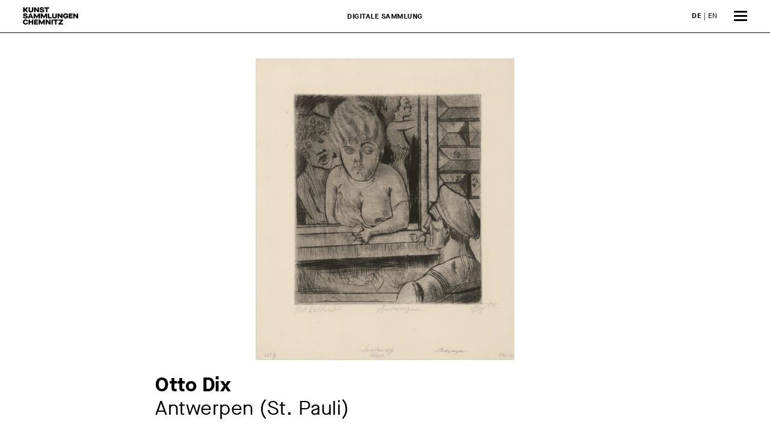

--- FILE ---
content_type: text/html; charset=utf-8
request_url: https://collections.kunstsammlungen-chemnitz.de/detail/collection/098c5336-1753-4bb8-aa32-9766f4dc52ff
body_size: 6909
content:
<!DOCTYPE html>
<html class="no-js" lang="de">
<head>
    <!-- language:  -->
    
    <!-- Force IE to use the latest rendering engine available -->
    <meta http-equiv="X-UA-Compatible" content="IE=edge">
    <!-- Mobile Meta -->
    <meta name="viewport" content="width=device-width, initial-scale=1.0">
    <meta name="description" content="Digitale Sammlung der Kunstsammlungen Chemnitz">
    <meta name="generator" content="Foundation" class="foundation-mq">
    
    <link rel="stylesheet" type="text/css" href="/css/main.css" media="all">
    <link rel="stylesheet" type="text/css" href="/css/tmp.css" media="all">
    <link rel="icon" href="/img/cropped-kunstsammlungen_logo_512_512-32x32.png" sizes="32x32">
    <link rel="icon" href="/img/cropped-kunstsammlungen_logo_512_512-192x192.png" sizes="192x192">
    <link rel="apple-touch-icon" href="/img/cropped-kunstsammlungen_logo_512_512-180x180.png">
    <meta name="msapplication-TileImage" content="/img/cropped-kunstsammlungen_logo_512_512-270x270.png">
    
    <meta name="theme-color" content="#ffffff">
    <meta name="format-detection" content="telephone=no">
    
    
    <link rel="canonical" href="http://bcweb9.solvatec.com/">
    <link rel="alternate" hreflang="x-default" href="http://bcweb9.solvatec.com/">
    <link rel="alternate" hreflang="x-default" href="https://www.kunstsammlungen-chemnitz.de/">
    <title>Digitale Sammlung der Kunstsammlungen Chemnitz </title>
    <link rel="stylesheet" type="text/css" href="/css/tmp.css" media="all">
    <script data-main="/js/main" src="/js/head.js"></script>
    
</head>
<body class="page-template-default page service">
    <div class="off-canvas-wrapper">
        <div class="off-canvas position-right" id="off-canvas" data-off-canvas>

            <div class="menu-tile-header">
                <a href="/"><span class="logo"></span></a>
                <button class="close-button" aria-label="Menü schließen" type="button" data-toggle="off-canvas">
                    <span aria-hidden="true">&times;</span>
                </button>
            </div>
            <ul id="offcanvas-nav" class="vertical menu accordion-menu" data-accordion-menu>
                <li id="menu-item-1" class="menu-item"><a href="/detailsuche/collection">Erweiterte Suche</a></li>
                <li id="menu-item-2" class="menu-item menu-item-has-children">
                    <a href="#">Rundgänge</a>
                    <ul class="vertical menu">
                        <li id="menu-item-11" class="menu-item menu-item-type-post_type menu-item-object-page menu-item-11">
                           <a href="/haeuser/kunstsammlungen-am-theaterplatz/">Kunstsammlungen am Theaterplatz</a>
                        </li>
                        <li id="menu-item-12" class="menu-item menu-item-type-post_type menu-item-object-page menu-item-12">
                            <a href="/haeuser/museum-gunzenhauser/">Museum Gunzenhauser</a>
                        </li>
                        <li id="menu-item-13" class="menu-item menu-item-type-post_type menu-item-object-page menu-item-13">
                            <a href="/haeuser/henry-van-de-velde-museum/">Henry van de Velde Museum</a>
                        </li>
                    </ul>
                </li>
                <li aria-disabled="true" id="menu-item-200" class="menu-item">
                    <a href="#">Sammlungen</a>
                    <ul class="vertical menu">
                        <li id="menu-item-21" class="menu-item menu-item-type-post_type menu-item-object-page menu-item-21">
                            <a href="/sammlungen/sammlung-malerei-und-plastik">Sammlung Malerei und Plastik</a>
                        </li>
                        <li id="menu-item-22" class="menu-item menu-item-type-post_type menu-item-object-page menu-item-22">
                            <a href="/sammlungen/grafische-sammlung">Grafische Sammlung</a>
                        </li>
                        <li id="menu-item-23" class="menu-item menu-item-type-post_type menu-item-object-page menu-item-23">
                            <a href="/sammlungen/textil-und-kunstgewerbesammlung">Textil und Kunstgewerbe­sammlung</a>
                        </li>
                        <li id="menu-item-24" class="menu-item menu-item-type-post_type menu-item-object-page menu-item-24">
                            <a href="/sammlungen/sammlung-carlfriedrich-claus-archiv">Carlfriedrich Claus Archiv</a>
                        </li>
                        <li id="menu-item-25" class="menu-item menu-item-type-post_type menu-item-object-page menu-item-25">
                            <a href="/sammlungen/sammlung-gunzenhauer">Sammlung Gunzenhauer</a>
                        </li>
                    </ul>
                </li>
				<li id="menu-item-0" class="menu-item"><a href="https://www.kunstsammlungen-chemnitz.de/">Zurück zur Website</a><br></li>
                <li aria-disabled="true" id="menu-item-3" class="menu-item"></li>
                <li aria-disabled="true" id="menu-item-4" class="menu-item"></li>
                <li aria-disabled="true" id="menu-item-5" class="menu-item"></li>
                <li aria-disabled="true" id="menu-item-6" class="menu-item"></li>
                <li id="menu-item-7" class="menu-item"></li>
            </ul>

            <div class="off-canvas-footer">

                <div class="social-icons">

                    <a href="https://www.facebook.com/Kunstsammlungen-Chemnitz-138012589586175/" class="fa-stack fa-2x" target="_blank" rel="noreferrer">
                        <i class="fas fa-circle fa-stack-2x"></i>
                        <i class="fab fa-facebook-f fa-stack-1x fa-inverse"></i>
                    </a>
                    <a href="https://www.instagram.com/kunstsammlungen.chemnitz/" class="fa-stack fa-2x" target="_blank" rel="noreferrer">
                        <i class="fas fa-circle fa-stack-2x"></i>
                        <i class="fab fa-instagram fa-stack-1x fa-inverse"></i>
                    </a>
                </div>

                <div class="language-switch">
                    <ul class="language-chooser language-chooser-text qtranxs_language_chooser" id="offcanvas-chooser">
                        <li class="lang-de active"><a href="/" hreflang="de" title="DE (de)" class="qtranxs_text qtranxs_text_de"><span>DE</span></a></li>
                        <li class="lang-en"><a href="/home" hreflang="en" title="EN (en)" class="qtranxs_text qtranxs_text_en"><span>EN</span></a></li>
                    </ul>
                    <div class="qtranxs_widget_end"></div>
                </div>

            </div><!-- /off-canvas-footer -->
        </div><!-- /off-canvas.position-right -->
        <div class="off-canvas-content" data-off-canvas-content>

            <header class="header" role="banner">
                <div class="top-bar" id="top-bar-menu">
                    <a class="logo" href="/"></a>
                    <div class="language-switch">
                        <ul class="language-chooser language-chooser-text qtranxs_language_chooser" id="topbar-chooser">
                            <li class="lang-de active"><a href="/detail/collection/098c5336-1753-4bb8-aa32-9766f4dc52ff" hreflang="de" title="DE (de)" class="qtranxs_text qtranxs_text_de"><strong>DE</strong></a></li>
                            <li class="lang-en"><a href="/detailpage/collection/098c5336-1753-4bb8-aa32-9766f4dc52ff" hreflang="en" title="EN (en)" class="qtranxs_text qtranxs_text_en"><span>EN</span></a></li>
                        </ul>
                        <div class="qtranxs_widget_end"></div>
                    </div>
                    <strong class="claim">Digitale Sammlung</strong>

                    <span class="burger" data-toggle="off-canvas"><span></span><span></span><span></span></span>
                </div><!-- /top-bar -->
            </header> <!-- /header -->
<div class="content"><div class="inner-content grid-x">
    <main class="main small-12 large-12 medium-12 cell" role="main">
    <article class="object-detail page type-page status-publish has-post-thumbnail hentry">
      <header class="article-header">
        <img title="Foto: Archiv Museum Gunzenhauser" class="wp-post-image iiif-img" src="/iiif/iiif/2/6fe9fb3f-684a-4657-b07e-9b6c768dca34/full/1200,/0/default.jpg" alt="Abbildung des Kunstobjekts"/>                        
        <h2 class="page-title object-title">
          <strong class="title-wrapper" data-text="Die digitale Darstellung ist aktuell nicht verfügbar.">
		 
            <strong class="obj-artist">Otto Dix</strong><br>    
                    <span class="obj-name">Antwerpen (St. Pauli)</span>
          </strong>
        </h2>
      </header> <!-- end article header -->
      <div class="grid-x"><div class="small-12 large-8 large-offset-2 cell">
        <section class="entry-content iiif-meta">
          <div id="content-inside" class="container right-sidebar"><div id="primary" class="content-area">
            <article class="page type-page status-publish hentry">
              <div class="entry-content iiif-meta grid-x grid-margin-x grid-padding-x">
                <div class="small-12 large-8 cell">
                  <p><strong>Zusatztitel</strong><br>Radierwerk III</p>
         
                  <p><strong>Künstler:in</strong><br>
                  <a href="/detail/person/86621fcc-0912-4bf2-82d9-4c767b4277ce">Otto Dix <span class="artist-date">1891 – 1969</span></a><br>
                  </p>
                  
                          <p><strong>Werkkommentar</strong><br>Otto Dix' Aufenthalt in Hamburg im Jahr 1921 markiert nicht nur eine Phase künstlerischer Neuorientierung zwischen Dadismus und Neuer Sachlichkeit, sondern auch eine intensive Auseinandersetzung mit den sozialen Randzonen der urbanen Gesellschaft. Dix tauchte tief in das Nachtleben der Stadt ein und thematisierte in mehreren Werken die Realität von Sexarbeit und prekären Lebensumständen.</p>
 
                  <div class="mobile-only">
                    <p><strong>Jahr</strong><br>1922</p>
                    <p><strong>Material / Technik</strong><br>Radierung (Kaltnadel) in Schwarz auf Kupferdruckpapier</p>
                    <p><strong>Maße</strong><br>50,1 x 43,4 cm</p>
                    <p><strong>Signatur</strong><br>sign. u. dat. in der Platte u. l.: DIX23; num. u. bez. u. l.: 1/50 Kaltnadel; betitelt u. M.: Antwerpen; sign. u. dat. u. r.: DIX22</p>
                    <p><strong>Museum / Sammlung</strong><br>Kunstsammlungen Chemnitz – Museum Gunzenhauser</p>
                    <p><strong>Inventar-Nr.</strong><br>GUN-G-0140</p>
                    <p><strong>Creditline</strong><br>Kunstsammlungen Chemnitz-Museum Gunzenhauser, Eigentum der Stiftung Gunzenhauser, Chemnitz</p>
                    <p class="no-margin-b"><strong>Foto</strong><br>Archiv Museum Gunzenhauser></p>
                    <p>&copy; VG Bild-Kunst, Bonn</p>
                    <p class="status"><strong>Status</strong><br><span class="img no"></span> Nicht ausgestellt</p>
                  </div>
                  <div class="toggle-container">
                    <p class="prefix"><strong>Ausstellungen</strong></p>
                    <ul class="js-toggle-ul-4">
                      <li>Otto Dix - Die Sammlung Alfred Gunzenhauser, Chemnitz, Museum Gunzenhauser 20.05.2012 – 27.10.2012</li>
                      <li>300 x DIX. Werke von 1912 bis 1969, Kunstsammlungen Chemnitz – Museum Gunzenhauser 29.04.2018 – 02.09.2018</li>
                      <li>Neue Sachlichkeit. Kunst in der Weimarer Republik, Museum Gunzenhauser 26.05.2019 – 25.08.2019</li>
                      <li>Best of: Part I, Kunstsammlungen Chemnitz – Museum Gunzenhauser 29.09.2024 – 09.03.2025</li>
                    </ul>
                    <a href="#" class="js-more-toggler js-link">mehr</a><a href="#" class="js-less-toggler js-link">weniger</a>
                  </div>
                  <p><strong>Werkverzeichnis</strong><br>Karsch 21 II</p>
				  <p><strong>Schlagworte</strong><br><span class="keywords-block">
					<a href="/detailsuche/collection/ergebnisse?People_S=&ObjectTitle_Original_S=&KeywordsFilter_S=Frau&Dating_S=&InventoryNumber_S=&Material_S=&submit=Suchen&page=0&pageSize=3000">Frau </a>
					<a href="/detailsuche/collection/ergebnisse?People_S=&ObjectTitle_Original_S=&KeywordsFilter_S=Mann&Dating_S=&InventoryNumber_S=&Material_S=&submit=Suchen&page=0&pageSize=3000">Mann </a>
					<a href="/detailsuche/collection/ergebnisse?People_S=&ObjectTitle_Original_S=&KeywordsFilter_S=Uniform&Dating_S=&InventoryNumber_S=&Material_S=&submit=Suchen&page=0&pageSize=3000">Uniform </a>
					<a href="/detailsuche/collection/ergebnisse?People_S=&ObjectTitle_Original_S=&KeywordsFilter_S=Pfeife&Dating_S=&InventoryNumber_S=&Material_S=&submit=Suchen&page=0&pageSize=3000">Pfeife </a>
				  </span></p>
				</div>
                <div class="small-12 large-4 cell desktop-only">
				  <p><strong>Jahr</strong><br>1922</p>
				  <p><strong>Material / Technik</strong><br>Radierung (Kaltnadel) in Schwarz auf Kupferdruckpapier</p>
				  <p><strong>Maße</strong><br>50,1 x 43,4 cm</p>
				  <p><strong>Signatur</strong><br>sign. u. dat. in der Platte u. l.: DIX23; num. u. bez. u. l.: 1/50 Kaltnadel; betitelt u. M.: Antwerpen; sign. u. dat. u. r.: DIX22</p>
				  <p><strong>Museum / Sammlung</strong><br>Kunstsammlungen Chemnitz – Museum Gunzenhauser</p>
				  <p><strong>Inventar-Nr.</strong><br>GUN-G-0140</p>
				  <p><strong>Creditline</strong><br>Kunstsammlungen Chemnitz-Museum Gunzenhauser, Eigentum der Stiftung Gunzenhauser, Chemnitz</p>
				  <p class="no-margin-b"><strong>Foto</strong><br>Archiv Museum Gunzenhauser</p>
				  <p>&copy; VG Bild-Kunst, Bonn</p>
                  <p class="status"><strong>Status</strong><br><span class="img no"></span> Nicht ausgestellt</p>
                </div>
				<div class="large-12 cell">
				  <br><br><br><p>Wenn Sie eine Abbildung dieses Objektes für Ihre Veröffentlichung oder Ihr Projekt verwenden möchten, können Sie sich gern an unseren Kooperationspartner <a target="_blank" title="öffnet externes E-Mail Programm" href="mailto:kontakt@bpk-bildagentur.de">bpk Bildagentur</a> oder an <a target="_blank" title="öffnet externes E-Mail Programm" href="mailto:archiv.kunstsammlungen@stadt-chemnitz.de">uns</a> wenden.</p>
				  <p>Sie haben Fragen oder Anmerkungen zur Digitalen Sammlung? <br>Dann schreiben Sie uns eine E-Mail an <a target="_blank" title="öffnet externes E-Mail Programm" href="mailto:archiv.kunstsammlungen@stadt-chemnitz.de">archiv.kunstsammlungen@stadt-chemnitz.de</a></p></p>
                </div>
                </div>
			  </article>
            </div></div>
        </section> <!-- end article section -->
      </div>
	  <div class="small-12 large-12 cell exhibs">
		<h2>Das könnte Sie auch interessieren...</h2>
		<div class="entry-content ex-gallery collection-gallery">
		    
			
		             
		<div class="cell cell-obj small-6 medium-4 large-3">
		  <a href="/detail/collection/afa8018a-f081-4a6c-bc2b-caf4a5b016a0" class="teaser-img"><img class="attachment-medium_large size-medium_large" src="/collection/afa8018a-f081-4a6c-bc2b-caf4a5b016a0_MEDIUM.jpg" alt="Soldatenkopf"></a>
		  <a href="/detail/collection/afa8018a-f081-4a6c-bc2b-caf4a5b016a0">
		    <h3>
						<strong>Otto Dix</strong><br>Soldatenkopf, 1914 – 1918</h3><span class="more">Anschauen</span><br>
		  </a>
		</div>      
		        
			
		             
		<div class="cell cell-obj small-6 medium-4 large-3">
		  <a href="/detail/collection/c160361a-1873-4fcd-b1a1-ea3b352329f2" class="teaser-img"><img class="attachment-medium_large size-medium_large" src="/collection/c160361a-1873-4fcd-b1a1-ea3b352329f2_MEDIUM.jpg" alt="Roter Kopf (Selbstbildnis)"></a>
		  <a href="/detail/collection/c160361a-1873-4fcd-b1a1-ea3b352329f2">
		    <h3>
						<strong>Otto Dix</strong><br>Roter Kopf (Selbstbildnis), 1919</h3><span class="more">Anschauen</span><br>
		  </a>
		</div>      
		        
			
		             
		<div class="cell cell-obj small-6 medium-4 large-3">
		  <a href="/detail/collection/2cb83e88-5219-4f6a-973f-515317aa7078" class="teaser-img"><img class="attachment-medium_large size-medium_large" src="/collection/2cb83e88-5219-4f6a-973f-515317aa7078_MEDIUM.jpg" alt="Bettina (mit Kapuzinerblume)"></a>
		  <a href="/detail/collection/2cb83e88-5219-4f6a-973f-515317aa7078">
		    <h3>
						<strong>Otto Dix</strong><br>Bettina (mit Kapuzinerblume), 1953</h3><span class="more">Anschauen</span><br>
		  </a>
		</div>      
		        
			
		             
		<div class="cell cell-obj small-6 medium-4 large-3">
		  <a href="/detail/collection/569b04aa-94e7-4230-8ecc-678324606461" class="teaser-img"><img class="attachment-medium_large size-medium_large" src="/collection/569b04aa-94e7-4230-8ecc-678324606461_MEDIUM.jpg" alt="Knut Hamsum"></a>
		  <a href="/detail/collection/569b04aa-94e7-4230-8ecc-678324606461">
		    <h3>
						<strong>Edvard Munch</strong><br>Knut Hamsum, 1896</h3><span class="more">Anschauen</span><br>
		  </a>
		</div>      
		        
			
		             
		<div class="cell cell-obj small-6 medium-4 large-3">
		  <a href="/detail/collection/4276e8ac-ceca-44c0-8d77-e29a819306aa" class="teaser-img"><img class="attachment-medium_large size-medium_large" src="/collection/4276e8ac-ceca-44c0-8d77-e29a819306aa_MEDIUM.jpg" alt="Sitzender weiblicher Dreiviertelakt (die rechte Hand auf der linken Schulter)"></a>
		  <a href="/detail/collection/4276e8ac-ceca-44c0-8d77-e29a819306aa">
		    <h3>
						<strong>Alexej von Jawlensky</strong><br>Sitzender weiblicher Dreiviertelakt (die rechte Hand auf der linken Schulter), 1919 – 1921</h3><span class="more">Anschauen</span><br>
		  </a>
		</div>      
		        
			
		             
		<div class="cell cell-obj small-6 medium-4 large-3">
		  <a href="/detail/collection/1df5d4ce-f696-44c2-82cd-fd80e4b9d7a3" class="teaser-img"><img class="attachment-medium_large size-medium_large" src="/collection/1df5d4ce-f696-44c2-82cd-fd80e4b9d7a3_MEDIUM.jpg" alt="Aus dem Erzgebirge"></a>
		  <a href="/detail/collection/1df5d4ce-f696-44c2-82cd-fd80e4b9d7a3">
		    <h3>
						<strong>Martha Schrag</strong><br>Aus dem Erzgebirge, 1932</h3><span class="more">Anschauen</span><br>
		  </a>
		</div>      
		        
			
		             
		<div class="cell cell-obj small-6 medium-4 large-3">
		  <a href="/detail/collection/1aad7563-b304-49e2-b6c1-f80d03fa3150" class="teaser-img"><img class="attachment-medium_large size-medium_large" src="/collection/1aad7563-b304-49e2-b6c1-f80d03fa3150_MEDIUM.jpg" alt="Mädchen"></a>
		  <a href="/detail/collection/1aad7563-b304-49e2-b6c1-f80d03fa3150">
		    <h3>
						<strong>Otto Dix</strong><br>Mädchen, 1928</h3><span class="more">Anschauen</span><br>
		  </a>
		</div>      
		        
			
		             
		<div class="cell cell-obj small-6 medium-4 large-3">
		  <a href="/detail/collection/00e8f994-06e8-4d98-938e-b9e0c4cff443" class="teaser-img"><img class="attachment-medium_large size-medium_large" src="/collection/00e8f994-06e8-4d98-938e-b9e0c4cff443_MEDIUM.jpg" alt="Erna II"></a>
		  <a href="/detail/collection/00e8f994-06e8-4d98-938e-b9e0c4cff443">
		    <h3>
						<strong>Otto Dix</strong><br>Erna II, um 1932</h3><span class="more">Anschauen</span><br>
		  </a>
		</div>      
		        
			
		             
		<div class="cell cell-obj small-6 medium-4 large-3">
		  <a href="/detail/collection/c6baa655-ac62-4d10-8ec0-b51947c00bfb" class="teaser-img"><img class="attachment-medium_large size-medium_large" src="/collection/c6baa655-ac62-4d10-8ec0-b51947c00bfb_MEDIUM.jpg" alt="Neun Holzschnitte"></a>
		  <a href="/detail/collection/c6baa655-ac62-4d10-8ec0-b51947c00bfb">
		    <h3>
						<strong>Otto Dix</strong><br>Neun Holzschnitte, 1922</h3><span class="more">Anschauen</span><br>
		  </a>
		</div>      
		        
			
		             
		<div class="cell cell-obj small-6 medium-4 large-3">
		  <a href="/detail/collection/ab905829-75ee-46ee-b1c9-a73e7f84e94d" class="teaser-img"><img class="attachment-medium_large size-medium_large" src="/collection/ab905829-75ee-46ee-b1c9-a73e7f84e94d_MEDIUM.jpg" alt="Straße"></a>
		  <a href="/detail/collection/ab905829-75ee-46ee-b1c9-a73e7f84e94d">
		    <h3>
						<strong>Otto Dix</strong><br>Straße, 1919</h3><span class="more">Anschauen</span><br>
		  </a>
		</div>      
		        
			
		             
		<div class="cell cell-obj small-6 medium-4 large-3">
		  <a href="/detail/collection/d1fade16-1798-472e-99ff-cbe158957704" class="teaser-img"><img class="attachment-medium_large size-medium_large" src="/collection/d1fade16-1798-472e-99ff-cbe158957704_MEDIUM.jpg" alt="Landschaft aus Duhnen"></a>
		  <a href="/detail/collection/d1fade16-1798-472e-99ff-cbe158957704">
		    <h3>
						<strong>Martha Schrag</strong><br>Landschaft aus Duhnen, 1912</h3><span class="more">Anschauen</span><br>
		  </a>
		</div>      
		        
			
		             
		<div class="cell cell-obj small-6 medium-4 large-3">
		  <a href="/detail/collection/22670583-3813-4e7e-b6d1-3b78011fcdd3" class="teaser-img"><img class="attachment-medium_large size-medium_large" src="/collection/22670583-3813-4e7e-b6d1-3b78011fcdd3_MEDIUM.jpg" alt="Bildnis Max Frisch II (mit Pfeife)"></a>
		  <a href="/detail/collection/22670583-3813-4e7e-b6d1-3b78011fcdd3">
		    <h3>
						<strong>Otto Dix</strong><br>Bildnis Max Frisch II (mit Pfeife), 1980</h3><span class="more">Anschauen</span><br>
		  </a>
		</div>      
		        
			
		             
		<div class="cell cell-obj small-6 medium-4 large-3">
		  <a href="/detail/collection/f651cac7-cb33-4f00-8a56-9ad2c7a5d333" class="teaser-img"><img class="attachment-medium_large size-medium_large" src="/collection/f651cac7-cb33-4f00-8a56-9ad2c7a5d333_MEDIUM.jpg" alt="Zuhörer"></a>
		  <a href="/detail/collection/f651cac7-cb33-4f00-8a56-9ad2c7a5d333">
		    <h3>
						<strong>Martha Schrag</strong><br>Zuhörer, 1951 – 1952</h3><span class="more">Anschauen</span><br>
		  </a>
		</div>      
		        
			
		             
		<div class="cell cell-obj small-6 medium-4 large-3">
		  <a href="/detail/collection/08ef498c-b7d6-46f8-889e-382873d142e5" class="teaser-img"><img class="attachment-medium_large size-medium_large" src="/collection/08ef498c-b7d6-46f8-889e-382873d142e5_MEDIUM.jpg" alt="Roviano"></a>
		  <a href="/detail/collection/08ef498c-b7d6-46f8-889e-382873d142e5">
		    <h3>
						<strong>Rudolf Schuster</strong><br>Roviano, 1880</h3><span class="more">Anschauen</span><br>
		  </a>
		</div>      
		        
			
		             
		<div class="cell cell-obj small-6 medium-4 large-3">
		  <a href="/detail/collection/80ba8e75-cecc-4d6a-abbf-0e7917130778" class="teaser-img"><img class="attachment-medium_large size-medium_large" src="/collection/80ba8e75-cecc-4d6a-abbf-0e7917130778_MEDIUM.jpg" alt="Musiksalon"></a>
		  <a href="/detail/collection/80ba8e75-cecc-4d6a-abbf-0e7917130778">
		    <h3>
						<strong>Ferdinand Dorsch</strong><br>Musiksalon, 1925</h3><span class="more">Anschauen</span><br>
		  </a>
		</div>      
		        
			
		             
		<div class="cell cell-obj small-6 medium-4 large-3">
		  <a href="/detail/collection/ae321954-063f-42f3-b2d8-5724395a6e81" class="teaser-img"><img class="attachment-medium_large size-medium_large" src="/collection/ae321954-063f-42f3-b2d8-5724395a6e81_MEDIUM.jpg" alt="Frau mit Einkaufskorb"></a>
		  <a href="/detail/collection/ae321954-063f-42f3-b2d8-5724395a6e81">
		    <h3>
						<strong>Christian Friedrich Gonne</strong><br>Frau mit Einkaufskorb, ohne Jahr</h3><span class="more">Anschauen</span><br>
		  </a>
		</div>      
		        
			
		             
		<div class="cell cell-obj small-6 medium-4 large-3">
		  <a href="/detail/collection/4e515ab4-3f74-45e3-9989-13bfd8aff691" class="teaser-img"><img class="attachment-medium_large size-medium_large" src="/collection/4e515ab4-3f74-45e3-9989-13bfd8aff691_MEDIUM.jpg" alt="Der Schutzengel"></a>
		  <a href="/detail/collection/4e515ab4-3f74-45e3-9989-13bfd8aff691">
		    <h3>
						<strong>Hans Thoma</strong><br>Der Schutzengel, 1905</h3><span class="more">Anschauen</span><br>
		  </a>
		</div>      
		        
			
		             
		<div class="cell cell-obj small-6 medium-4 large-3">
		  <a href="/detail/collection/c3b20fb1-2091-451f-a453-53ed81cffbcc" class="teaser-img"><img class="attachment-medium_large size-medium_large" src="/collection/c3b20fb1-2091-451f-a453-53ed81cffbcc_MEDIUM.jpg" alt="Sitzender Akt auf Tuch"></a>
		  <a href="/detail/collection/c3b20fb1-2091-451f-a453-53ed81cffbcc">
		    <h3>
						<strong>Otto Dix</strong><br>Sitzender Akt auf Tuch, 1932</h3><span class="more">Anschauen</span><br>
		  </a>
		</div>      
		        
			
		             
		<div class="cell cell-obj small-6 medium-4 large-3">
		  <a href="/detail/collection/fe8e4e49-dbdc-49ec-9245-9aea6acf8700" class="teaser-img"><img class="attachment-medium_large size-medium_large" src="/collection/fe8e4e49-dbdc-49ec-9245-9aea6acf8700_MEDIUM.jpg" alt="Mann und Weib (Nächtliche Szene)"></a>
		  <a href="/detail/collection/fe8e4e49-dbdc-49ec-9245-9aea6acf8700">
		    <h3>
						<strong>Otto Dix</strong><br>Mann und Weib (Nächtliche Szene), 1919</h3><span class="more">Anschauen</span><br>
		  </a>
		</div>      
		        
			
		             
		<div class="cell cell-obj small-6 medium-4 large-3">
		  <a href="/detail/collection/a789d775-bb09-46f1-b9b0-2dac943ce2ec" class="teaser-img"><img class="attachment-medium_large size-medium_large" src="/collection/a789d775-bb09-46f1-b9b0-2dac943ce2ec_MEDIUM.jpg" alt="Frauenbildnis"></a>
		  <a href="/detail/collection/a789d775-bb09-46f1-b9b0-2dac943ce2ec">
		    <h3>
						<strong>Fritz Winkler</strong><br>Frauenbildnis, um 1960</h3><span class="more">Anschauen</span><br>
		  </a>
		</div>      
		            </div>
      </div>
	  
    </div>

    </article> <!-- end article -->
  </main> <!-- end #main -->
</div> <!-- end #inner-content --></div><!-- end #content -->



        <footer class="footer" role="contentinfo">
            <div class="inner-footer grid-x grid-margin-x grid-padding-x">
                <div class="small-12 medium-12 large-4 cell">
                    <nav role="navigation">
                        <ul class="vertical menu">
                            <li><a href="https://www.kunstsammlungen-chemnitz.de/haeuser/kunstsammlungen-am-theaterplatz/">Kunstsammlungen am Theaterplatz</a></li>
                            <li><a href="https://www.kunstsammlungen-chemnitz.de/haeuser/museum-gunzenhauser/">Museum Gunzenhauser</a></li>
                            <li><a href="https://www.kunstsammlungen-chemnitz.de/haeuser/schlossbergmuseum/">Schloßbergmuseum</a></li>
                            <li><a href="https://www.kunstsammlungen-chemnitz.de/haeuser/henry-van-de-velde-museum/">Henry van de Velde Museum</a></li>
                            <li><a href="https://www.kunstsammlungen-chemnitz.de/haeuser/carlfriedrich-claus-archiv/">Carlfriedrich Claus Archiv</a></li>
                            <li class="hide-for-large">&nbsp;</li>
                        </ul>
                    </nav>
                </div>

                <div class="small-12 medium-12 large-4 cell">
                    Kunstsammlungen Chemnitz<br>
                    Theaterplatz 1<br>
                    09111 Chemnitz<br>
                    <br>
                    <a href="mailto:kunstsammlungen@stadt-chemnitz.de" target="_blank">kunstsammlungen@stadt-chemnitz.de</a><br>
                    <a href="tel:00493714884424" target="_blank">Tel.: +49 (0) 371 488 4424</a><br>
                    <span class="hide-for-large">&nbsp;</span>
                </div>

                <div class="small-12 medium-12 large-4 cell">
                    <div class="social-icons">
                        <a href="https://www.facebook.com/Kunstsammlungen-Chemnitz-138012589586175/" class="fa-stack fa-2x" target="_blank">
                            <i class="fas fa-circle fa-stack-2x"></i>
                            <i class="fab fa-facebook-f fa-stack-1x fa-inverse"></i>
                        </a>
                        <a href="https://www.instagram.com/kunstsammlungen.chemnitz/" class="fa-stack fa-2x" target="_blank">
                            <i class="fas fa-circle fa-stack-2x"></i>
                            <i class="fab fa-instagram fa-stack-1x fa-inverse"></i>
                        </a>

                    </div>

                    <ul id="footer-links" class="menu"><li id="menu-item-4701" class="menu-item menu-item-type-post_type menu-item-object-page menu-item-4701"><a href="/service/barrierefreiheit/">Barrierefreiheit</a></li>
                        <li id="menu-item-1014" class="menu-item menu-item-type-post_type menu-item-object-page menu-item-1014"><a href="https://www.kunstsammlungen-chemnitz.de/kontakt/">Kontakt</a></li>
                        <li id="menu-item-277" class="menu-item menu-item-type-post_type menu-item-object-page menu-item-277"><a href="/service/impressum/">Impressum</a></li>
                        <li id="menu-item-274" class="menu-item menu-item-type-post_type menu-item-object-page menu-item-privacy-policy menu-item-274"><a href="/service/datenschutz/">Datenschutz</a></li>
                    </ul>
                </div>

            </div> <!-- end #inner-footer -->
        </footer> <!-- end .footer -->        </div><!-- /off-canvas-content -->
    </div><!-- /off-canvas-wrapper -->


<script type="text/javascript" src="/js/body2.js?id=1616" id="site-js-js"></script>
</body>
</html>

--- FILE ---
content_type: text/css; charset=UTF-8
request_url: https://collections.kunstsammlungen-chemnitz.de/css/main.css
body_size: 285667
content:
@charset "UTF-8";.slick-slider{box-sizing:border-box;-webkit-touch-callout:none;-webkit-user-select:none;-moz-user-select:none;-ms-user-select:none;user-select:none;-ms-touch-action:pan-y;touch-action:pan-y;-webkit-tap-highlight-color:transparent}.slick-list,.slick-slider{position:relative;display:block}.slick-list{overflow:hidden;margin:0;padding:0}.slick-list:focus{outline:none}.slick-list.dragging{cursor:pointer;cursor:hand}.slick-slider .slick-list,.slick-slider .slick-track{transform:translateZ(0)}.slick-track{position:relative;left:0;top:0;display:block;margin-left:auto;margin-right:auto}.slick-track:after,.slick-track:before{content:"";display:table}.slick-track:after{clear:both}.slick-loading .slick-track{visibility:hidden}.slick-slide{float:left;height:100%;min-height:1px;display:none}[dir=rtl] .slick-slide{float:right}.slick-slide img{display:block}.slick-slide.slick-loading img{display:none}.slick-slide.dragging img{pointer-events:none}.slick-initialized .slick-slide{display:block}.slick-loading .slick-slide{visibility:hidden}.slick-vertical .slick-slide{display:block;height:auto;border:1px solid transparent}.slick-arrow.slick-hidden{display:none}.timeline{box-sizing:border-box;position:relative}.timeline *,.timeline :after,.timeline :before{box-sizing:inherit}.timeline:not(.timeline--horizontal):before{background-color:#ddd;bottom:0;content:"";left:50%;margin-left:-2px;position:absolute;top:0;width:4px;z-index:1}.timeline__wrap{overflow:hidden;position:relative;z-index:2}.timeline__item{font-size:1rem;padding:10px 40px 10px 0;position:relative;width:50%;z-index:2}.timeline__item:after{background-color:#fff;border:4px solid #ddd;border-radius:50%;content:"";height:20px;position:absolute;right:-10px;transform:translateY(-50%);top:50%;width:20px;z-index:1}.timeline__item.animated{animation-duration:1s;animation-fill-mode:both;opacity:0}.timeline__item.fadeIn{animation-name:fadeIn}.timeline__item--left{left:0}.timeline__item--right{left:50%;padding:10px 0 10px 40px}.timeline__item--right:after{left:-10px}.timeline__item--right .timeline__content:before{border-bottom:10px solid transparent;border-right:12px solid #ccc;border-left:none;border-top:10px solid transparent;left:-12px}.timeline__item--right .timeline__content:after{border-bottom:9px solid transparent;border-right:11px solid #fff;border-left:none;border-top:9px solid transparent;left:-10px}.timeline__content{background-color:#fff;border:1px solid #ccc;border-radius:10px;color:#333;display:block;padding:20px;position:relative}.timeline__content:after,.timeline__content:before{content:"";height:0;position:absolute;transform:translateY(-50%);top:50%;width:0}.timeline__content:before{border-bottom:10px solid transparent;border-left:12px solid #ccc;border-top:10px solid transparent;right:-12px;z-index:1}.timeline__content:after{border-bottom:9px solid transparent;border-left:11px solid #fff;border-top:9px solid transparent;right:-10px;z-index:2}.timeline__content h2{font-size:20px;font-weight:700;margin:0 0 10px}.timeline__content p{font-size:15px;line-height:1.5;margin-bottom:10px}.timeline--horizontal{font-size:0;padding:0 50px;overflow:hidden;white-space:nowrap}.timeline--horizontal .timeline-divider{background-color:#ddd;display:block;height:4px;left:40px;position:absolute;transform:translateY(-50%);right:40px;z-index:1}.timeline--horizontal .timeline__items{transition:all .8s;will-change:transform}.timeline--horizontal .timeline__item{display:inline-block;left:0;padding:0 0 40px;position:relative;transition:none;vertical-align:top;white-space:normal}.timeline--horizontal .timeline__item:after{left:50%;right:auto;transform:translate(-50%,-50%);top:100%}.timeline--horizontal .timeline__item .timeline__item__inner{display:table;height:100%;width:100%}.timeline--horizontal .timeline__item .timeline__content__wrap{display:table-cell;margin:0;padding:0;vertical-align:bottom}.timeline--horizontal .timeline__item .timeline__content:before{border-left:12px solid transparent;border-right:12px solid transparent;border-top:12px solid #ccc;left:50%;right:auto;transform:translateX(-50%);top:100%}.timeline--horizontal .timeline__item .timeline__content:after{border-left:10px solid transparent;border-right:10px solid transparent;border-top:10px solid #fff;left:50%;right:auto;transform:translateX(-50%);top:100%}.timeline--horizontal .timeline__item--bottom{padding:40px 0 0}.timeline--horizontal .timeline__item--bottom:after{top:0}.timeline--horizontal .timeline__item--bottom .timeline__content__wrap{vertical-align:top}.timeline--horizontal .timeline__item--bottom .timeline__content:before{border-bottom:12px solid #ccc;border-left:12px solid transparent;border-right:12px solid transparent;border-top:none;bottom:100%;top:auto}.timeline--horizontal .timeline__item--bottom .timeline__content:after{border-bottom:10px solid #fff;border-left:10px solid transparent;border-right:10px solid transparent;border-top:none;bottom:100%;top:auto}.timeline-nav-button{background-color:#fff;border:2px solid #ddd;border-radius:50px;box-sizing:border-box;box-shadow:none;cursor:pointer;display:block;height:40px;outline:none;position:absolute;text-indent:-9999px;transform:translateY(-50%);top:50%;width:40px;z-index:10}.timeline-nav-button:disabled{opacity:.5;pointer-events:none}.timeline-nav-button:before{background-position:50%;background-repeat:no-repeat;content:"";display:block;height:14px;left:50%;position:absolute;transform:translateX(-50%) translateY(-50%);top:50%;width:8px}.timeline-nav-button--prev{left:0}.timeline-nav-button--prev:before{background-image:url(../img/arrow-left.svg)}.timeline-nav-button--next{right:0}.timeline-nav-button--next:before{background-image:url(../img/arrow-right.svg)}.timeline--mobile{padding:0}.timeline--mobile:before{left:10px!important;margin:0!important}.timeline--mobile .timeline__item{left:0;padding-left:40px;padding-right:0;width:100%}.timeline--mobile .timeline__item:after{left:2px;margin:0}.timeline--mobile .timeline__item .timeline__content:before{left:-12px;border-bottom:12px solid transparent;border-right:12px solid #ccc;border-left:none;border-top:12px solid transparent}.timeline--mobile .timeline__item .timeline__content:after{left:-10px;border-bottom:10px solid transparent;border-right:10px solid #fff;border-left:none;border-top:10px solid transparent}@keyframes fadeIn{0%{opacity:0;top:70px}to{opacity:1;top:0}}@keyframes liftUp{0%{top:0}to{top:-15px}}.slick-loading .slick-list{background:#fff url(ajax-loader.gif) 50% no-repeat}@font-face{font-family:"slick";src:url(fonts/slick.eot);src:url(fonts/slick.eot?#iefix) format("embedded-opentype"),url(fonts/slick.woff) format("woff"),url(fonts/slick.ttf) format("truetype"),url(fonts/slick.svg#slick) format("svg");font-weight:400;font-style:normal}.slick-next,.slick-prev{top:50%;transform:translateY(-50%)}.slick-next.slick-disabled:before,.slick-prev.slick-disabled:before{opacity:.25}.slick-next:before,.slick-prev:before{font-family:"slick";font-size:20px;line-height:1;color:#fff;opacity:.75;-webkit-font-smoothing:antialiased;-moz-osx-font-smoothing:grayscale}.slick-prev{left:-25px}[dir=rtl] .slick-prev{right:-25px}.slick-prev:before{content:"←"}[dir=rtl] .slick-prev:before{content:"→"}.slick-next{right:-25px}[dir=rtl] .slick-next{left:-25px}.slick-next:before{content:"→"}[dir=rtl] .slick-next:before{content:"←"}.slick-dotted.slick-slider{margin-bottom:30px}.slick-dots{position:absolute;bottom:-25px;list-style:none;display:block;text-align:center;padding:0;margin:0;width:100%}.slick-dots li{position:relative;display:inline-block;margin:0 5px;padding:0}.slick-dots li,.slick-dots li button{height:20px;width:20px;cursor:pointer}.slick-dots li button{border:0;background:transparent;display:block;outline:none;line-height:0;font-size:0;color:transparent;padding:5px}.slick-dots li button:focus,.slick-dots li button:hover{outline:none}.slick-dots li button:focus:before,.slick-dots li button:hover:before{opacity:1}.slick-dots li button:before{position:absolute;top:0;left:0;content:"•";width:20px;height:20px;font-family:"slick";font-size:6px;text-align:center;color:#000;opacity:.25;-webkit-font-smoothing:antialiased;-moz-osx-font-smoothing:grayscale}.slick-dots li.slick-active button:before{color:#000;opacity:.75}

/*!
 * Font Awesome Free 5.15.0 by @fontawesome - https://fontawesome.com
 * License - https://fontawesome.com/license/free (Icons: CC BY 4.0, Fonts: SIL OFL 1.1, Code: MIT License)
 */.fa,.fab,.fad,.fal,.far,.fas{-moz-osx-font-smoothing:grayscale;-webkit-font-smoothing:antialiased;display:inline-block;font-style:normal;font-variant:normal;text-rendering:auto;line-height:1}.fa-lg{font-size:1.33333em;line-height:.75em;vertical-align:-.0667em}.fa-xs{font-size:.75em}.fa-sm{font-size:.875em}.fa-1x{font-size:1em}.fa-2x{font-size:2em}.fa-3x{font-size:3em}.fa-4x{font-size:4em}.fa-5x{font-size:5em}.fa-6x{font-size:6em}.fa-7x{font-size:7em}.fa-8x{font-size:8em}.fa-9x{font-size:9em}.fa-10x{font-size:10em}.fa-fw{text-align:center;width:1.25em}.fa-ul{list-style-type:none;margin-left:2.5em;padding-left:0}.fa-ul>li{position:relative}.fa-li{left:-2em;position:absolute;text-align:center;width:2em;line-height:inherit}.fa-border{border:.08em solid #eee;border-radius:.1em;padding:.2em .25em .15em}.fa-pull-left{float:left}.fa-pull-right{float:right}.fa.fa-pull-left,.fab.fa-pull-left,.fal.fa-pull-left,.far.fa-pull-left,.fas.fa-pull-left{margin-right:.3em}.fa.fa-pull-right,.fab.fa-pull-right,.fal.fa-pull-right,.far.fa-pull-right,.fas.fa-pull-right{margin-left:.3em}.fa-spin{animation:fa-spin 2s infinite linear}.fa-pulse{animation:fa-spin 1s infinite steps(8)}@keyframes fa-spin{0%{transform:rotate(0deg)}to{transform:rotate(1turn)}}.fa-rotate-90{-ms-filter:"progid:DXImageTransform.Microsoft.BasicImage(rotation=1)";transform:rotate(90deg)}.fa-rotate-180{-ms-filter:"progid:DXImageTransform.Microsoft.BasicImage(rotation=2)";transform:rotate(180deg)}.fa-rotate-270{-ms-filter:"progid:DXImageTransform.Microsoft.BasicImage(rotation=3)";transform:rotate(270deg)}.fa-flip-horizontal{-ms-filter:"progid:DXImageTransform.Microsoft.BasicImage(rotation=0, mirror=1)";transform:scaleX(-1)}.fa-flip-vertical{transform:scaleY(-1)}.fa-flip-both,.fa-flip-horizontal.fa-flip-vertical,.fa-flip-vertical{-ms-filter:"progid:DXImageTransform.Microsoft.BasicImage(rotation=2, mirror=1)"}.fa-flip-both,.fa-flip-horizontal.fa-flip-vertical{transform:scale(-1)}:root .fa-flip-both,:root .fa-flip-horizontal,:root .fa-flip-vertical,:root .fa-rotate-90,:root .fa-rotate-180,:root .fa-rotate-270{filter:none}.fa-stack{display:inline-block;height:2em;line-height:2em;position:relative;vertical-align:middle;width:2.5em}.fa-stack-1x,.fa-stack-2x{left:0;position:absolute;text-align:center;width:100%}.fa-stack-1x{line-height:inherit}.fa-stack-2x{font-size:2em}.fa-inverse{color:#fff}.fa-500px:before{content:"\f26e"}.fa-accessible-icon:before{content:"\f368"}.fa-accusoft:before{content:"\f369"}.fa-acquisitions-incorporated:before{content:"\f6af"}.fa-ad:before{content:"\f641"}.fa-address-book:before{content:"\f2b9"}.fa-address-card:before{content:"\f2bb"}.fa-adjust:before{content:"\f042"}.fa-adn:before{content:"\f170"}.fa-adversal:before{content:"\f36a"}.fa-affiliatetheme:before{content:"\f36b"}.fa-air-freshener:before{content:"\f5d0"}.fa-airbnb:before{content:"\f834"}.fa-algolia:before{content:"\f36c"}.fa-align-center:before{content:"\f037"}.fa-align-justify:before{content:"\f039"}.fa-align-left:before{content:"\f036"}.fa-align-right:before{content:"\f038"}.fa-alipay:before{content:"\f642"}.fa-allergies:before{content:"\f461"}.fa-amazon:before{content:"\f270"}.fa-amazon-pay:before{content:"\f42c"}.fa-ambulance:before{content:"\f0f9"}.fa-american-sign-language-interpreting:before{content:"\f2a3"}.fa-amilia:before{content:"\f36d"}.fa-anchor:before{content:"\f13d"}.fa-android:before{content:"\f17b"}.fa-angellist:before{content:"\f209"}.fa-angle-double-down:before{content:"\f103"}.fa-angle-double-left:before{content:"\f100"}.fa-angle-double-right:before{content:"\f101"}.fa-angle-double-up:before{content:"\f102"}.fa-angle-down:before{content:"\f107"}.fa-angle-left:before{content:"\f104"}.fa-angle-right:before{content:"\f105"}.fa-angle-up:before{content:"\f106"}.fa-angry:before{content:"\f556"}.fa-angrycreative:before{content:"\f36e"}.fa-angular:before{content:"\f420"}.fa-ankh:before{content:"\f644"}.fa-app-store:before{content:"\f36f"}.fa-app-store-ios:before{content:"\f370"}.fa-apper:before{content:"\f371"}.fa-apple:before{content:"\f179"}.fa-apple-alt:before{content:"\f5d1"}.fa-apple-pay:before{content:"\f415"}.fa-archive:before{content:"\f187"}.fa-archway:before{content:"\f557"}.fa-arrow-alt-circle-down:before{content:"\f358"}.fa-arrow-alt-circle-left:before{content:"\f359"}.fa-arrow-alt-circle-right:before{content:"\f35a"}.fa-arrow-alt-circle-up:before{content:"\f35b"}.fa-arrow-circle-down:before{content:"\f0ab"}.fa-arrow-circle-left:before{content:"\f0a8"}.fa-arrow-circle-right:before{content:"\f0a9"}.fa-arrow-circle-up:before{content:"\f0aa"}.fa-arrow-down:before{content:"\f063"}.fa-arrow-left:before{content:"\f060"}.fa-arrow-right:before{content:"\f061"}.fa-arrow-up:before{content:"\f062"}.fa-arrows-alt:before{content:"\f0b2"}.fa-arrows-alt-h:before{content:"\f337"}.fa-arrows-alt-v:before{content:"\f338"}.fa-artstation:before{content:"\f77a"}.fa-assistive-listening-systems:before{content:"\f2a2"}.fa-asterisk:before{content:"\f069"}.fa-asymmetrik:before{content:"\f372"}.fa-at:before{content:"\f1fa"}.fa-atlas:before{content:"\f558"}.fa-atlassian:before{content:"\f77b"}.fa-atom:before{content:"\f5d2"}.fa-audible:before{content:"\f373"}.fa-audio-description:before{content:"\f29e"}.fa-autoprefixer:before{content:"\f41c"}.fa-avianex:before{content:"\f374"}.fa-aviato:before{content:"\f421"}.fa-award:before{content:"\f559"}.fa-aws:before{content:"\f375"}.fa-baby:before{content:"\f77c"}.fa-baby-carriage:before{content:"\f77d"}.fa-backspace:before{content:"\f55a"}.fa-backward:before{content:"\f04a"}.fa-bacon:before{content:"\f7e5"}.fa-bacteria:before{content:"\e059"}.fa-bacterium:before{content:"\e05a"}.fa-bahai:before{content:"\f666"}.fa-balance-scale:before{content:"\f24e"}.fa-balance-scale-left:before{content:"\f515"}.fa-balance-scale-right:before{content:"\f516"}.fa-ban:before{content:"\f05e"}.fa-band-aid:before{content:"\f462"}.fa-bandcamp:before{content:"\f2d5"}.fa-barcode:before{content:"\f02a"}.fa-bars:before{content:"\f0c9"}.fa-baseball-ball:before{content:"\f433"}.fa-basketball-ball:before{content:"\f434"}.fa-bath:before{content:"\f2cd"}.fa-battery-empty:before{content:"\f244"}.fa-battery-full:before{content:"\f240"}.fa-battery-half:before{content:"\f242"}.fa-battery-quarter:before{content:"\f243"}.fa-battery-three-quarters:before{content:"\f241"}.fa-battle-net:before{content:"\f835"}.fa-bed:before{content:"\f236"}.fa-beer:before{content:"\f0fc"}.fa-behance:before{content:"\f1b4"}.fa-behance-square:before{content:"\f1b5"}.fa-bell:before{content:"\f0f3"}.fa-bell-slash:before{content:"\f1f6"}.fa-bezier-curve:before{content:"\f55b"}.fa-bible:before{content:"\f647"}.fa-bicycle:before{content:"\f206"}.fa-biking:before{content:"\f84a"}.fa-bimobject:before{content:"\f378"}.fa-binoculars:before{content:"\f1e5"}.fa-biohazard:before{content:"\f780"}.fa-birthday-cake:before{content:"\f1fd"}.fa-bitbucket:before{content:"\f171"}.fa-bitcoin:before{content:"\f379"}.fa-bity:before{content:"\f37a"}.fa-black-tie:before{content:"\f27e"}.fa-blackberry:before{content:"\f37b"}.fa-blender:before{content:"\f517"}.fa-blender-phone:before{content:"\f6b6"}.fa-blind:before{content:"\f29d"}.fa-blog:before{content:"\f781"}.fa-blogger:before{content:"\f37c"}.fa-blogger-b:before{content:"\f37d"}.fa-bluetooth:before{content:"\f293"}.fa-bluetooth-b:before{content:"\f294"}.fa-bold:before{content:"\f032"}.fa-bolt:before{content:"\f0e7"}.fa-bomb:before{content:"\f1e2"}.fa-bone:before{content:"\f5d7"}.fa-bong:before{content:"\f55c"}.fa-book:before{content:"\f02d"}.fa-book-dead:before{content:"\f6b7"}.fa-book-medical:before{content:"\f7e6"}.fa-book-open:before{content:"\f518"}.fa-book-reader:before{content:"\f5da"}.fa-bookmark:before{content:"\f02e"}.fa-bootstrap:before{content:"\f836"}.fa-border-all:before{content:"\f84c"}.fa-border-none:before{content:"\f850"}.fa-border-style:before{content:"\f853"}.fa-bowling-ball:before{content:"\f436"}.fa-box:before{content:"\f466"}.fa-box-open:before{content:"\f49e"}.fa-box-tissue:before{content:"\e05b"}.fa-boxes:before{content:"\f468"}.fa-braille:before{content:"\f2a1"}.fa-brain:before{content:"\f5dc"}.fa-bread-slice:before{content:"\f7ec"}.fa-briefcase:before{content:"\f0b1"}.fa-briefcase-medical:before{content:"\f469"}.fa-broadcast-tower:before{content:"\f519"}.fa-broom:before{content:"\f51a"}.fa-brush:before{content:"\f55d"}.fa-btc:before{content:"\f15a"}.fa-buffer:before{content:"\f837"}.fa-bug:before{content:"\f188"}.fa-building:before{content:"\f1ad"}.fa-bullhorn:before{content:"\f0a1"}.fa-bullseye:before{content:"\f140"}.fa-burn:before{content:"\f46a"}.fa-buromobelexperte:before{content:"\f37f"}.fa-bus:before{content:"\f207"}.fa-bus-alt:before{content:"\f55e"}.fa-business-time:before{content:"\f64a"}.fa-buy-n-large:before{content:"\f8a6"}.fa-buysellads:before{content:"\f20d"}.fa-calculator:before{content:"\f1ec"}.fa-calendar:before{content:"\f133"}.fa-calendar-alt:before{content:"\f073"}.fa-calendar-check:before{content:"\f274"}.fa-calendar-day:before{content:"\f783"}.fa-calendar-minus:before{content:"\f272"}.fa-calendar-plus:before{content:"\f271"}.fa-calendar-times:before{content:"\f273"}.fa-calendar-week:before{content:"\f784"}.fa-camera:before{content:"\f030"}.fa-camera-retro:before{content:"\f083"}.fa-campground:before{content:"\f6bb"}.fa-canadian-maple-leaf:before{content:"\f785"}.fa-candy-cane:before{content:"\f786"}.fa-cannabis:before{content:"\f55f"}.fa-capsules:before{content:"\f46b"}.fa-car:before{content:"\f1b9"}.fa-car-alt:before{content:"\f5de"}.fa-car-battery:before{content:"\f5df"}.fa-car-crash:before{content:"\f5e1"}.fa-car-side:before{content:"\f5e4"}.fa-caravan:before{content:"\f8ff"}.fa-caret-down:before{content:"\f0d7"}.fa-caret-left:before{content:"\f0d9"}.fa-caret-right:before{content:"\f0da"}.fa-caret-square-down:before{content:"\f150"}.fa-caret-square-left:before{content:"\f191"}.fa-caret-square-right:before{content:"\f152"}.fa-caret-square-up:before{content:"\f151"}.fa-caret-up:before{content:"\f0d8"}.fa-carrot:before{content:"\f787"}.fa-cart-arrow-down:before{content:"\f218"}.fa-cart-plus:before{content:"\f217"}.fa-cash-register:before{content:"\f788"}.fa-cat:before{content:"\f6be"}.fa-cc-amazon-pay:before{content:"\f42d"}.fa-cc-amex:before{content:"\f1f3"}.fa-cc-apple-pay:before{content:"\f416"}.fa-cc-diners-club:before{content:"\f24c"}.fa-cc-discover:before{content:"\f1f2"}.fa-cc-jcb:before{content:"\f24b"}.fa-cc-mastercard:before{content:"\f1f1"}.fa-cc-paypal:before{content:"\f1f4"}.fa-cc-stripe:before{content:"\f1f5"}.fa-cc-visa:before{content:"\f1f0"}.fa-centercode:before{content:"\f380"}.fa-centos:before{content:"\f789"}.fa-certificate:before{content:"\f0a3"}.fa-chair:before{content:"\f6c0"}.fa-chalkboard:before{content:"\f51b"}.fa-chalkboard-teacher:before{content:"\f51c"}.fa-charging-station:before{content:"\f5e7"}.fa-chart-area:before{content:"\f1fe"}.fa-chart-bar:before{content:"\f080"}.fa-chart-line:before{content:"\f201"}.fa-chart-pie:before{content:"\f200"}.fa-check:before{content:"\f00c"}.fa-check-circle:before{content:"\f058"}.fa-check-double:before{content:"\f560"}.fa-check-square:before{content:"\f14a"}.fa-cheese:before{content:"\f7ef"}.fa-chess:before{content:"\f439"}.fa-chess-bishop:before{content:"\f43a"}.fa-chess-board:before{content:"\f43c"}.fa-chess-king:before{content:"\f43f"}.fa-chess-knight:before{content:"\f441"}.fa-chess-pawn:before{content:"\f443"}.fa-chess-queen:before{content:"\f445"}.fa-chess-rook:before{content:"\f447"}.fa-chevron-circle-down:before{content:"\f13a"}.fa-chevron-circle-left:before{content:"\f137"}.fa-chevron-circle-right:before{content:"\f138"}.fa-chevron-circle-up:before{content:"\f139"}.fa-chevron-down:before{content:"\f078"}.fa-chevron-left:before{content:"\f053"}.fa-chevron-right:before{content:"\f054"}.fa-chevron-up:before{content:"\f077"}.fa-child:before{content:"\f1ae"}.fa-chrome:before{content:"\f268"}.fa-chromecast:before{content:"\f838"}.fa-church:before{content:"\f51d"}.fa-circle:before{content:"\f111"}.fa-circle-notch:before{content:"\f1ce"}.fa-city:before{content:"\f64f"}.fa-clinic-medical:before{content:"\f7f2"}.fa-clipboard:before{content:"\f328"}.fa-clipboard-check:before{content:"\f46c"}.fa-clipboard-list:before{content:"\f46d"}.fa-clock:before{content:"\f017"}.fa-clone:before{content:"\f24d"}.fa-closed-captioning:before{content:"\f20a"}.fa-cloud:before{content:"\f0c2"}.fa-cloud-download-alt:before{content:"\f381"}.fa-cloud-meatball:before{content:"\f73b"}.fa-cloud-moon:before{content:"\f6c3"}.fa-cloud-moon-rain:before{content:"\f73c"}.fa-cloud-rain:before{content:"\f73d"}.fa-cloud-showers-heavy:before{content:"\f740"}.fa-cloud-sun:before{content:"\f6c4"}.fa-cloud-sun-rain:before{content:"\f743"}.fa-cloud-upload-alt:before{content:"\f382"}.fa-cloudflare:before{content:"\e07d"}.fa-cloudscale:before{content:"\f383"}.fa-cloudsmith:before{content:"\f384"}.fa-cloudversify:before{content:"\f385"}.fa-cocktail:before{content:"\f561"}.fa-code:before{content:"\f121"}.fa-code-branch:before{content:"\f126"}.fa-codepen:before{content:"\f1cb"}.fa-codiepie:before{content:"\f284"}.fa-coffee:before{content:"\f0f4"}.fa-cog:before{content:"\f013"}.fa-cogs:before{content:"\f085"}.fa-coins:before{content:"\f51e"}.fa-columns:before{content:"\f0db"}.fa-comment:before{content:"\f075"}.fa-comment-alt:before{content:"\f27a"}.fa-comment-dollar:before{content:"\f651"}.fa-comment-dots:before{content:"\f4ad"}.fa-comment-medical:before{content:"\f7f5"}.fa-comment-slash:before{content:"\f4b3"}.fa-comments:before{content:"\f086"}.fa-comments-dollar:before{content:"\f653"}.fa-compact-disc:before{content:"\f51f"}.fa-compass:before{content:"\f14e"}.fa-compress:before{content:"\f066"}.fa-compress-alt:before{content:"\f422"}.fa-compress-arrows-alt:before{content:"\f78c"}.fa-concierge-bell:before{content:"\f562"}.fa-confluence:before{content:"\f78d"}.fa-connectdevelop:before{content:"\f20e"}.fa-contao:before{content:"\f26d"}.fa-cookie:before{content:"\f563"}.fa-cookie-bite:before{content:"\f564"}.fa-copy:before{content:"\f0c5"}.fa-copyright:before{content:"\f1f9"}.fa-cotton-bureau:before{content:"\f89e"}.fa-couch:before{content:"\f4b8"}.fa-cpanel:before{content:"\f388"}.fa-creative-commons:before{content:"\f25e"}.fa-creative-commons-by:before{content:"\f4e7"}.fa-creative-commons-nc:before{content:"\f4e8"}.fa-creative-commons-nc-eu:before{content:"\f4e9"}.fa-creative-commons-nc-jp:before{content:"\f4ea"}.fa-creative-commons-nd:before{content:"\f4eb"}.fa-creative-commons-pd:before{content:"\f4ec"}.fa-creative-commons-pd-alt:before{content:"\f4ed"}.fa-creative-commons-remix:before{content:"\f4ee"}.fa-creative-commons-sa:before{content:"\f4ef"}.fa-creative-commons-sampling:before{content:"\f4f0"}.fa-creative-commons-sampling-plus:before{content:"\f4f1"}.fa-creative-commons-share:before{content:"\f4f2"}.fa-creative-commons-zero:before{content:"\f4f3"}.fa-credit-card:before{content:"\f09d"}.fa-critical-role:before{content:"\f6c9"}.fa-crop:before{content:"\f125"}.fa-crop-alt:before{content:"\f565"}.fa-cross:before{content:"\f654"}.fa-crosshairs:before{content:"\f05b"}.fa-crow:before{content:"\f520"}.fa-crown:before{content:"\f521"}.fa-crutch:before{content:"\f7f7"}.fa-css3:before{content:"\f13c"}.fa-css3-alt:before{content:"\f38b"}.fa-cube:before{content:"\f1b2"}.fa-cubes:before{content:"\f1b3"}.fa-cut:before{content:"\f0c4"}.fa-cuttlefish:before{content:"\f38c"}.fa-d-and-d:before{content:"\f38d"}.fa-d-and-d-beyond:before{content:"\f6ca"}.fa-dailymotion:before{content:"\e052"}.fa-dashcube:before{content:"\f210"}.fa-database:before{content:"\f1c0"}.fa-deaf:before{content:"\f2a4"}.fa-deezer:before{content:"\e077"}.fa-delicious:before{content:"\f1a5"}.fa-democrat:before{content:"\f747"}.fa-deploydog:before{content:"\f38e"}.fa-deskpro:before{content:"\f38f"}.fa-desktop:before{content:"\f108"}.fa-dev:before{content:"\f6cc"}.fa-deviantart:before{content:"\f1bd"}.fa-dharmachakra:before{content:"\f655"}.fa-dhl:before{content:"\f790"}.fa-diagnoses:before{content:"\f470"}.fa-diaspora:before{content:"\f791"}.fa-dice:before{content:"\f522"}.fa-dice-d20:before{content:"\f6cf"}.fa-dice-d6:before{content:"\f6d1"}.fa-dice-five:before{content:"\f523"}.fa-dice-four:before{content:"\f524"}.fa-dice-one:before{content:"\f525"}.fa-dice-six:before{content:"\f526"}.fa-dice-three:before{content:"\f527"}.fa-dice-two:before{content:"\f528"}.fa-digg:before{content:"\f1a6"}.fa-digital-ocean:before{content:"\f391"}.fa-digital-tachograph:before{content:"\f566"}.fa-directions:before{content:"\f5eb"}.fa-discord:before{content:"\f392"}.fa-discourse:before{content:"\f393"}.fa-disease:before{content:"\f7fa"}.fa-divide:before{content:"\f529"}.fa-dizzy:before{content:"\f567"}.fa-dna:before{content:"\f471"}.fa-dochub:before{content:"\f394"}.fa-docker:before{content:"\f395"}.fa-dog:before{content:"\f6d3"}.fa-dollar-sign:before{content:"\f155"}.fa-dolly:before{content:"\f472"}.fa-dolly-flatbed:before{content:"\f474"}.fa-donate:before{content:"\f4b9"}.fa-door-closed:before{content:"\f52a"}.fa-door-open:before{content:"\f52b"}.fa-dot-circle:before{content:"\f192"}.fa-dove:before{content:"\f4ba"}.fa-download:before{content:"\f019"}.fa-draft2digital:before{content:"\f396"}.fa-drafting-compass:before{content:"\f568"}.fa-dragon:before{content:"\f6d5"}.fa-draw-polygon:before{content:"\f5ee"}.fa-dribbble:before{content:"\f17d"}.fa-dribbble-square:before{content:"\f397"}.fa-dropbox:before{content:"\f16b"}.fa-drum:before{content:"\f569"}.fa-drum-steelpan:before{content:"\f56a"}.fa-drumstick-bite:before{content:"\f6d7"}.fa-drupal:before{content:"\f1a9"}.fa-dumbbell:before{content:"\f44b"}.fa-dumpster:before{content:"\f793"}.fa-dumpster-fire:before{content:"\f794"}.fa-dungeon:before{content:"\f6d9"}.fa-dyalog:before{content:"\f399"}.fa-earlybirds:before{content:"\f39a"}.fa-ebay:before{content:"\f4f4"}.fa-edge:before{content:"\f282"}.fa-edge-legacy:before{content:"\e078"}.fa-edit:before{content:"\f044"}.fa-egg:before{content:"\f7fb"}.fa-eject:before{content:"\f052"}.fa-elementor:before{content:"\f430"}.fa-ellipsis-h:before{content:"\f141"}.fa-ellipsis-v:before{content:"\f142"}.fa-ello:before{content:"\f5f1"}.fa-ember:before{content:"\f423"}.fa-empire:before{content:"\f1d1"}.fa-envelope:before{content:"\f0e0"}.fa-envelope-open:before{content:"\f2b6"}.fa-envelope-open-text:before{content:"\f658"}.fa-envelope-square:before{content:"\f199"}.fa-envira:before{content:"\f299"}.fa-equals:before{content:"\f52c"}.fa-eraser:before{content:"\f12d"}.fa-erlang:before{content:"\f39d"}.fa-ethereum:before{content:"\f42e"}.fa-ethernet:before{content:"\f796"}.fa-etsy:before{content:"\f2d7"}.fa-euro-sign:before{content:"\f153"}.fa-evernote:before{content:"\f839"}.fa-exchange-alt:before{content:"\f362"}.fa-exclamation:before{content:"\f12a"}.fa-exclamation-circle:before{content:"\f06a"}.fa-exclamation-triangle:before{content:"\f071"}.fa-expand:before{content:"\f065"}.fa-expand-alt:before{content:"\f424"}.fa-expand-arrows-alt:before{content:"\f31e"}.fa-expeditedssl:before{content:"\f23e"}.fa-external-link-alt:before{content:"\f35d"}.fa-external-link-square-alt:before{content:"\f360"}.fa-eye:before{content:"\f06e"}.fa-eye-dropper:before{content:"\f1fb"}.fa-eye-slash:before{content:"\f070"}.fa-facebook:before{content:"\f09a"}.fa-facebook-f:before{content:"\f39e"}.fa-facebook-messenger:before{content:"\f39f"}.fa-facebook-square:before{content:"\f082"}.fa-fan:before{content:"\f863"}.fa-fantasy-flight-games:before{content:"\f6dc"}.fa-fast-backward:before{content:"\f049"}.fa-fast-forward:before{content:"\f050"}.fa-faucet:before{content:"\e005"}.fa-fax:before{content:"\f1ac"}.fa-feather:before{content:"\f52d"}.fa-feather-alt:before{content:"\f56b"}.fa-fedex:before{content:"\f797"}.fa-fedora:before{content:"\f798"}.fa-female:before{content:"\f182"}.fa-fighter-jet:before{content:"\f0fb"}.fa-figma:before{content:"\f799"}.fa-file:before{content:"\f15b"}.fa-file-alt:before{content:"\f15c"}.fa-file-archive:before{content:"\f1c6"}.fa-file-audio:before{content:"\f1c7"}.fa-file-code:before{content:"\f1c9"}.fa-file-contract:before{content:"\f56c"}.fa-file-csv:before{content:"\f6dd"}.fa-file-download:before{content:"\f56d"}.fa-file-excel:before{content:"\f1c3"}.fa-file-export:before{content:"\f56e"}.fa-file-image:before{content:"\f1c5"}.fa-file-import:before{content:"\f56f"}.fa-file-invoice:before{content:"\f570"}.fa-file-invoice-dollar:before{content:"\f571"}.fa-file-medical:before{content:"\f477"}.fa-file-medical-alt:before{content:"\f478"}.fa-file-pdf:before{content:"\f1c1"}.fa-file-powerpoint:before{content:"\f1c4"}.fa-file-prescription:before{content:"\f572"}.fa-file-signature:before{content:"\f573"}.fa-file-upload:before{content:"\f574"}.fa-file-video:before{content:"\f1c8"}.fa-file-word:before{content:"\f1c2"}.fa-fill:before{content:"\f575"}.fa-fill-drip:before{content:"\f576"}.fa-film:before{content:"\f008"}.fa-filter:before{content:"\f0b0"}.fa-fingerprint:before{content:"\f577"}.fa-fire:before{content:"\f06d"}.fa-fire-alt:before{content:"\f7e4"}.fa-fire-extinguisher:before{content:"\f134"}.fa-firefox:before{content:"\f269"}.fa-firefox-browser:before{content:"\e007"}.fa-first-aid:before{content:"\f479"}.fa-first-order:before{content:"\f2b0"}.fa-first-order-alt:before{content:"\f50a"}.fa-firstdraft:before{content:"\f3a1"}.fa-fish:before{content:"\f578"}.fa-fist-raised:before{content:"\f6de"}.fa-flag:before{content:"\f024"}.fa-flag-checkered:before{content:"\f11e"}.fa-flag-usa:before{content:"\f74d"}.fa-flask:before{content:"\f0c3"}.fa-flickr:before{content:"\f16e"}.fa-flipboard:before{content:"\f44d"}.fa-flushed:before{content:"\f579"}.fa-fly:before{content:"\f417"}.fa-folder:before{content:"\f07b"}.fa-folder-minus:before{content:"\f65d"}.fa-folder-open:before{content:"\f07c"}.fa-folder-plus:before{content:"\f65e"}.fa-font:before{content:"\f031"}.fa-font-awesome:before{content:"\f2b4"}.fa-font-awesome-alt:before{content:"\f35c"}.fa-font-awesome-flag:before{content:"\f425"}.fa-font-awesome-logo-full:before{content:"\f4e6"}.fa-fonticons:before{content:"\f280"}.fa-fonticons-fi:before{content:"\f3a2"}.fa-football-ball:before{content:"\f44e"}.fa-fort-awesome:before{content:"\f286"}.fa-fort-awesome-alt:before{content:"\f3a3"}.fa-forumbee:before{content:"\f211"}.fa-forward:before{content:"\f04e"}.fa-foursquare:before{content:"\f180"}.fa-free-code-camp:before{content:"\f2c5"}.fa-freebsd:before{content:"\f3a4"}.fa-frog:before{content:"\f52e"}.fa-frown:before{content:"\f119"}.fa-frown-open:before{content:"\f57a"}.fa-fulcrum:before{content:"\f50b"}.fa-funnel-dollar:before{content:"\f662"}.fa-futbol:before{content:"\f1e3"}.fa-galactic-republic:before{content:"\f50c"}.fa-galactic-senate:before{content:"\f50d"}.fa-gamepad:before{content:"\f11b"}.fa-gas-pump:before{content:"\f52f"}.fa-gavel:before{content:"\f0e3"}.fa-gem:before{content:"\f3a5"}.fa-genderless:before{content:"\f22d"}.fa-get-pocket:before{content:"\f265"}.fa-gg:before{content:"\f260"}.fa-gg-circle:before{content:"\f261"}.fa-ghost:before{content:"\f6e2"}.fa-gift:before{content:"\f06b"}.fa-gifts:before{content:"\f79c"}.fa-git:before{content:"\f1d3"}.fa-git-alt:before{content:"\f841"}.fa-git-square:before{content:"\f1d2"}.fa-github:before{content:"\f09b"}.fa-github-alt:before{content:"\f113"}.fa-github-square:before{content:"\f092"}.fa-gitkraken:before{content:"\f3a6"}.fa-gitlab:before{content:"\f296"}.fa-gitter:before{content:"\f426"}.fa-glass-cheers:before{content:"\f79f"}.fa-glass-martini:before{content:"\f000"}.fa-glass-martini-alt:before{content:"\f57b"}.fa-glass-whiskey:before{content:"\f7a0"}.fa-glasses:before{content:"\f530"}.fa-glide:before{content:"\f2a5"}.fa-glide-g:before{content:"\f2a6"}.fa-globe:before{content:"\f0ac"}.fa-globe-africa:before{content:"\f57c"}.fa-globe-americas:before{content:"\f57d"}.fa-globe-asia:before{content:"\f57e"}.fa-globe-europe:before{content:"\f7a2"}.fa-gofore:before{content:"\f3a7"}.fa-golf-ball:before{content:"\f450"}.fa-goodreads:before{content:"\f3a8"}.fa-goodreads-g:before{content:"\f3a9"}.fa-google:before{content:"\f1a0"}.fa-google-drive:before{content:"\f3aa"}.fa-google-pay:before{content:"\e079"}.fa-google-play:before{content:"\f3ab"}.fa-google-plus:before{content:"\f2b3"}.fa-google-plus-g:before{content:"\f0d5"}.fa-google-plus-square:before{content:"\f0d4"}.fa-google-wallet:before{content:"\f1ee"}.fa-gopuram:before{content:"\f664"}.fa-graduation-cap:before{content:"\f19d"}.fa-gratipay:before{content:"\f184"}.fa-grav:before{content:"\f2d6"}.fa-greater-than:before{content:"\f531"}.fa-greater-than-equal:before{content:"\f532"}.fa-grimace:before{content:"\f57f"}.fa-grin:before{content:"\f580"}.fa-grin-alt:before{content:"\f581"}.fa-grin-beam:before{content:"\f582"}.fa-grin-beam-sweat:before{content:"\f583"}.fa-grin-hearts:before{content:"\f584"}.fa-grin-squint:before{content:"\f585"}.fa-grin-squint-tears:before{content:"\f586"}.fa-grin-stars:before{content:"\f587"}.fa-grin-tears:before{content:"\f588"}.fa-grin-tongue:before{content:"\f589"}.fa-grin-tongue-squint:before{content:"\f58a"}.fa-grin-tongue-wink:before{content:"\f58b"}.fa-grin-wink:before{content:"\f58c"}.fa-grip-horizontal:before{content:"\f58d"}.fa-grip-lines:before{content:"\f7a4"}.fa-grip-lines-vertical:before{content:"\f7a5"}.fa-grip-vertical:before{content:"\f58e"}.fa-gripfire:before{content:"\f3ac"}.fa-grunt:before{content:"\f3ad"}.fa-guilded:before{content:"\e07e"}.fa-guitar:before{content:"\f7a6"}.fa-gulp:before{content:"\f3ae"}.fa-h-square:before{content:"\f0fd"}.fa-hacker-news:before{content:"\f1d4"}.fa-hacker-news-square:before{content:"\f3af"}.fa-hackerrank:before{content:"\f5f7"}.fa-hamburger:before{content:"\f805"}.fa-hammer:before{content:"\f6e3"}.fa-hamsa:before{content:"\f665"}.fa-hand-holding:before{content:"\f4bd"}.fa-hand-holding-heart:before{content:"\f4be"}.fa-hand-holding-medical:before{content:"\e05c"}.fa-hand-holding-usd:before{content:"\f4c0"}.fa-hand-holding-water:before{content:"\f4c1"}.fa-hand-lizard:before{content:"\f258"}.fa-hand-middle-finger:before{content:"\f806"}.fa-hand-paper:before{content:"\f256"}.fa-hand-peace:before{content:"\f25b"}.fa-hand-point-down:before{content:"\f0a7"}.fa-hand-point-left:before{content:"\f0a5"}.fa-hand-point-right:before{content:"\f0a4"}.fa-hand-point-up:before{content:"\f0a6"}.fa-hand-pointer:before{content:"\f25a"}.fa-hand-rock:before{content:"\f255"}.fa-hand-scissors:before{content:"\f257"}.fa-hand-sparkles:before{content:"\e05d"}.fa-hand-spock:before{content:"\f259"}.fa-hands:before{content:"\f4c2"}.fa-hands-helping:before{content:"\f4c4"}.fa-hands-wash:before{content:"\e05e"}.fa-handshake:before{content:"\f2b5"}.fa-handshake-alt-slash:before{content:"\e05f"}.fa-handshake-slash:before{content:"\e060"}.fa-hanukiah:before{content:"\f6e6"}.fa-hard-hat:before{content:"\f807"}.fa-hashtag:before{content:"\f292"}.fa-hat-cowboy:before{content:"\f8c0"}.fa-hat-cowboy-side:before{content:"\f8c1"}.fa-hat-wizard:before{content:"\f6e8"}.fa-hdd:before{content:"\f0a0"}.fa-head-side-cough:before{content:"\e061"}.fa-head-side-cough-slash:before{content:"\e062"}.fa-head-side-mask:before{content:"\e063"}.fa-head-side-virus:before{content:"\e064"}.fa-heading:before{content:"\f1dc"}.fa-headphones:before{content:"\f025"}.fa-headphones-alt:before{content:"\f58f"}.fa-headset:before{content:"\f590"}.fa-heart:before{content:"\f004"}.fa-heart-broken:before{content:"\f7a9"}.fa-heartbeat:before{content:"\f21e"}.fa-helicopter:before{content:"\f533"}.fa-highlighter:before{content:"\f591"}.fa-hiking:before{content:"\f6ec"}.fa-hippo:before{content:"\f6ed"}.fa-hips:before{content:"\f452"}.fa-hire-a-helper:before{content:"\f3b0"}.fa-history:before{content:"\f1da"}.fa-hive:before{content:"\e07f"}.fa-hockey-puck:before{content:"\f453"}.fa-holly-berry:before{content:"\f7aa"}.fa-home:before{content:"\f015"}.fa-hooli:before{content:"\f427"}.fa-hornbill:before{content:"\f592"}.fa-horse:before{content:"\f6f0"}.fa-horse-head:before{content:"\f7ab"}.fa-hospital:before{content:"\f0f8"}.fa-hospital-alt:before{content:"\f47d"}.fa-hospital-symbol:before{content:"\f47e"}.fa-hospital-user:before{content:"\f80d"}.fa-hot-tub:before{content:"\f593"}.fa-hotdog:before{content:"\f80f"}.fa-hotel:before{content:"\f594"}.fa-hotjar:before{content:"\f3b1"}.fa-hourglass:before{content:"\f254"}.fa-hourglass-end:before{content:"\f253"}.fa-hourglass-half:before{content:"\f252"}.fa-hourglass-start:before{content:"\f251"}.fa-house-damage:before{content:"\f6f1"}.fa-house-user:before{content:"\e065"}.fa-houzz:before{content:"\f27c"}.fa-hryvnia:before{content:"\f6f2"}.fa-html5:before{content:"\f13b"}.fa-hubspot:before{content:"\f3b2"}.fa-i-cursor:before{content:"\f246"}.fa-ice-cream:before{content:"\f810"}.fa-icicles:before{content:"\f7ad"}.fa-icons:before{content:"\f86d"}.fa-id-badge:before{content:"\f2c1"}.fa-id-card:before{content:"\f2c2"}.fa-id-card-alt:before{content:"\f47f"}.fa-ideal:before{content:"\e013"}.fa-igloo:before{content:"\f7ae"}.fa-image:before{content:"\f03e"}.fa-images:before{content:"\f302"}.fa-imdb:before{content:"\f2d8"}.fa-inbox:before{content:"\f01c"}.fa-indent:before{content:"\f03c"}.fa-industry:before{content:"\f275"}.fa-infinity:before{content:"\f534"}.fa-info:before{content:"\f129"}.fa-info-circle:before{content:"\f05a"}.fa-innosoft:before{content:"\e080"}.fa-instagram:before{content:"\f16d"}.fa-instagram-square:before{content:"\e055"}.fa-instalod:before{content:"\e081"}.fa-intercom:before{content:"\f7af"}.fa-internet-explorer:before{content:"\f26b"}.fa-invision:before{content:"\f7b0"}.fa-ioxhost:before{content:"\f208"}.fa-italic:before{content:"\f033"}.fa-itch-io:before{content:"\f83a"}.fa-itunes:before{content:"\f3b4"}.fa-itunes-note:before{content:"\f3b5"}.fa-java:before{content:"\f4e4"}.fa-jedi:before{content:"\f669"}.fa-jedi-order:before{content:"\f50e"}.fa-jenkins:before{content:"\f3b6"}.fa-jira:before{content:"\f7b1"}.fa-joget:before{content:"\f3b7"}.fa-joint:before{content:"\f595"}.fa-joomla:before{content:"\f1aa"}.fa-journal-whills:before{content:"\f66a"}.fa-js:before{content:"\f3b8"}.fa-js-square:before{content:"\f3b9"}.fa-jsfiddle:before{content:"\f1cc"}.fa-kaaba:before{content:"\f66b"}.fa-kaggle:before{content:"\f5fa"}.fa-key:before{content:"\f084"}.fa-keybase:before{content:"\f4f5"}.fa-keyboard:before{content:"\f11c"}.fa-keycdn:before{content:"\f3ba"}.fa-khanda:before{content:"\f66d"}.fa-kickstarter:before{content:"\f3bb"}.fa-kickstarter-k:before{content:"\f3bc"}.fa-kiss:before{content:"\f596"}.fa-kiss-beam:before{content:"\f597"}.fa-kiss-wink-heart:before{content:"\f598"}.fa-kiwi-bird:before{content:"\f535"}.fa-korvue:before{content:"\f42f"}.fa-landmark:before{content:"\f66f"}.fa-language:before{content:"\f1ab"}.fa-laptop:before{content:"\f109"}.fa-laptop-code:before{content:"\f5fc"}.fa-laptop-house:before{content:"\e066"}.fa-laptop-medical:before{content:"\f812"}.fa-laravel:before{content:"\f3bd"}.fa-lastfm:before{content:"\f202"}.fa-lastfm-square:before{content:"\f203"}.fa-laugh:before{content:"\f599"}.fa-laugh-beam:before{content:"\f59a"}.fa-laugh-squint:before{content:"\f59b"}.fa-laugh-wink:before{content:"\f59c"}.fa-layer-group:before{content:"\f5fd"}.fa-leaf:before{content:"\f06c"}.fa-leanpub:before{content:"\f212"}.fa-lemon:before{content:"\f094"}.fa-less:before{content:"\f41d"}.fa-less-than:before{content:"\f536"}.fa-less-than-equal:before{content:"\f537"}.fa-level-down-alt:before{content:"\f3be"}.fa-level-up-alt:before{content:"\f3bf"}.fa-life-ring:before{content:"\f1cd"}.fa-lightbulb:before{content:"\f0eb"}.fa-line:before{content:"\f3c0"}.fa-link:before{content:"\f0c1"}.fa-linkedin:before{content:"\f08c"}.fa-linkedin-in:before{content:"\f0e1"}.fa-linode:before{content:"\f2b8"}.fa-linux:before{content:"\f17c"}.fa-lira-sign:before{content:"\f195"}.fa-list:before{content:"\f03a"}.fa-list-alt:before{content:"\f022"}.fa-list-ol:before{content:"\f0cb"}.fa-list-ul:before{content:"\f0ca"}.fa-location-arrow:before{content:"\f124"}.fa-lock:before{content:"\f023"}.fa-lock-open:before{content:"\f3c1"}.fa-long-arrow-alt-down:before{content:"\f309"}.fa-long-arrow-alt-left:before{content:"\f30a"}.fa-long-arrow-alt-right:before{content:"\f30b"}.fa-long-arrow-alt-up:before{content:"\f30c"}.fa-low-vision:before{content:"\f2a8"}.fa-luggage-cart:before{content:"\f59d"}.fa-lungs:before{content:"\f604"}.fa-lungs-virus:before{content:"\e067"}.fa-lyft:before{content:"\f3c3"}.fa-magento:before{content:"\f3c4"}.fa-magic:before{content:"\f0d0"}.fa-magnet:before{content:"\f076"}.fa-mail-bulk:before{content:"\f674"}.fa-mailchimp:before{content:"\f59e"}.fa-male:before{content:"\f183"}.fa-mandalorian:before{content:"\f50f"}.fa-map:before{content:"\f279"}.fa-map-marked:before{content:"\f59f"}.fa-map-marked-alt:before{content:"\f5a0"}.fa-map-marker:before{content:"\f041"}.fa-map-marker-alt:before{content:"\f3c5"}.fa-map-pin:before{content:"\f276"}.fa-map-signs:before{content:"\f277"}.fa-markdown:before{content:"\f60f"}.fa-marker:before{content:"\f5a1"}.fa-mars:before{content:"\f222"}.fa-mars-double:before{content:"\f227"}.fa-mars-stroke:before{content:"\f229"}.fa-mars-stroke-h:before{content:"\f22b"}.fa-mars-stroke-v:before{content:"\f22a"}.fa-mask:before{content:"\f6fa"}.fa-mastodon:before{content:"\f4f6"}.fa-maxcdn:before{content:"\f136"}.fa-mdb:before{content:"\f8ca"}.fa-medal:before{content:"\f5a2"}.fa-medapps:before{content:"\f3c6"}.fa-medium:before{content:"\f23a"}.fa-medium-m:before{content:"\f3c7"}.fa-medkit:before{content:"\f0fa"}.fa-medrt:before{content:"\f3c8"}.fa-meetup:before{content:"\f2e0"}.fa-megaport:before{content:"\f5a3"}.fa-meh:before{content:"\f11a"}.fa-meh-blank:before{content:"\f5a4"}.fa-meh-rolling-eyes:before{content:"\f5a5"}.fa-memory:before{content:"\f538"}.fa-mendeley:before{content:"\f7b3"}.fa-menorah:before{content:"\f676"}.fa-mercury:before{content:"\f223"}.fa-meteor:before{content:"\f753"}.fa-microblog:before{content:"\e01a"}.fa-microchip:before{content:"\f2db"}.fa-microphone:before{content:"\f130"}.fa-microphone-alt:before{content:"\f3c9"}.fa-microphone-alt-slash:before{content:"\f539"}.fa-microphone-slash:before{content:"\f131"}.fa-microscope:before{content:"\f610"}.fa-microsoft:before{content:"\f3ca"}.fa-minus:before{content:"\f068"}.fa-minus-circle:before{content:"\f056"}.fa-minus-square:before{content:"\f146"}.fa-mitten:before{content:"\f7b5"}.fa-mix:before{content:"\f3cb"}.fa-mixcloud:before{content:"\f289"}.fa-mixer:before{content:"\e056"}.fa-mizuni:before{content:"\f3cc"}.fa-mobile:before{content:"\f10b"}.fa-mobile-alt:before{content:"\f3cd"}.fa-modx:before{content:"\f285"}.fa-monero:before{content:"\f3d0"}.fa-money-bill:before{content:"\f0d6"}.fa-money-bill-alt:before{content:"\f3d1"}.fa-money-bill-wave:before{content:"\f53a"}.fa-money-bill-wave-alt:before{content:"\f53b"}.fa-money-check:before{content:"\f53c"}.fa-money-check-alt:before{content:"\f53d"}.fa-monument:before{content:"\f5a6"}.fa-moon:before{content:"\f186"}.fa-mortar-pestle:before{content:"\f5a7"}.fa-mosque:before{content:"\f678"}.fa-motorcycle:before{content:"\f21c"}.fa-mountain:before{content:"\f6fc"}.fa-mouse:before{content:"\f8cc"}.fa-mouse-pointer:before{content:"\f245"}.fa-mug-hot:before{content:"\f7b6"}.fa-music:before{content:"\f001"}.fa-napster:before{content:"\f3d2"}.fa-neos:before{content:"\f612"}.fa-network-wired:before{content:"\f6ff"}.fa-neuter:before{content:"\f22c"}.fa-newspaper:before{content:"\f1ea"}.fa-nimblr:before{content:"\f5a8"}.fa-node:before{content:"\f419"}.fa-node-js:before{content:"\f3d3"}.fa-not-equal:before{content:"\f53e"}.fa-notes-medical:before{content:"\f481"}.fa-npm:before{content:"\f3d4"}.fa-ns8:before{content:"\f3d5"}.fa-nutritionix:before{content:"\f3d6"}.fa-object-group:before{content:"\f247"}.fa-object-ungroup:before{content:"\f248"}.fa-octopus-deploy:before{content:"\e082"}.fa-odnoklassniki:before{content:"\f263"}.fa-odnoklassniki-square:before{content:"\f264"}.fa-oil-can:before{content:"\f613"}.fa-old-republic:before{content:"\f510"}.fa-om:before{content:"\f679"}.fa-opencart:before{content:"\f23d"}.fa-openid:before{content:"\f19b"}.fa-opera:before{content:"\f26a"}.fa-optin-monster:before{content:"\f23c"}.fa-orcid:before{content:"\f8d2"}.fa-osi:before{content:"\f41a"}.fa-otter:before{content:"\f700"}.fa-outdent:before{content:"\f03b"}.fa-page4:before{content:"\f3d7"}.fa-pagelines:before{content:"\f18c"}.fa-pager:before{content:"\f815"}.fa-paint-brush:before{content:"\f1fc"}.fa-paint-roller:before{content:"\f5aa"}.fa-palette:before{content:"\f53f"}.fa-palfed:before{content:"\f3d8"}.fa-pallet:before{content:"\f482"}.fa-paper-plane:before{content:"\f1d8"}.fa-paperclip:before{content:"\f0c6"}.fa-parachute-box:before{content:"\f4cd"}.fa-paragraph:before{content:"\f1dd"}.fa-parking:before{content:"\f540"}.fa-passport:before{content:"\f5ab"}.fa-pastafarianism:before{content:"\f67b"}.fa-paste:before{content:"\f0ea"}.fa-patreon:before{content:"\f3d9"}.fa-pause:before{content:"\f04c"}.fa-pause-circle:before{content:"\f28b"}.fa-paw:before{content:"\f1b0"}.fa-paypal:before{content:"\f1ed"}.fa-peace:before{content:"\f67c"}.fa-pen:before{content:"\f304"}.fa-pen-alt:before{content:"\f305"}.fa-pen-fancy:before{content:"\f5ac"}.fa-pen-nib:before{content:"\f5ad"}.fa-pen-square:before{content:"\f14b"}.fa-pencil-alt:before{content:"\f303"}.fa-pencil-ruler:before{content:"\f5ae"}.fa-penny-arcade:before{content:"\f704"}.fa-people-arrows:before{content:"\e068"}.fa-people-carry:before{content:"\f4ce"}.fa-pepper-hot:before{content:"\f816"}.fa-perbyte:before{content:"\e083"}.fa-percent:before{content:"\f295"}.fa-percentage:before{content:"\f541"}.fa-periscope:before{content:"\f3da"}.fa-person-booth:before{content:"\f756"}.fa-phabricator:before{content:"\f3db"}.fa-phoenix-framework:before{content:"\f3dc"}.fa-phoenix-squadron:before{content:"\f511"}.fa-phone:before{content:"\f095"}.fa-phone-alt:before{content:"\f879"}.fa-phone-slash:before{content:"\f3dd"}.fa-phone-square:before{content:"\f098"}.fa-phone-square-alt:before{content:"\f87b"}.fa-phone-volume:before{content:"\f2a0"}.fa-photo-video:before{content:"\f87c"}.fa-php:before{content:"\f457"}.fa-pied-piper:before{content:"\f2ae"}.fa-pied-piper-alt:before{content:"\f1a8"}.fa-pied-piper-hat:before{content:"\f4e5"}.fa-pied-piper-pp:before{content:"\f1a7"}.fa-pied-piper-square:before{content:"\e01e"}.fa-piggy-bank:before{content:"\f4d3"}.fa-pills:before{content:"\f484"}.fa-pinterest:before{content:"\f0d2"}.fa-pinterest-p:before{content:"\f231"}.fa-pinterest-square:before{content:"\f0d3"}.fa-pizza-slice:before{content:"\f818"}.fa-place-of-worship:before{content:"\f67f"}.fa-plane:before{content:"\f072"}.fa-plane-arrival:before{content:"\f5af"}.fa-plane-departure:before{content:"\f5b0"}.fa-plane-slash:before{content:"\e069"}.fa-play:before{content:"\f04b"}.fa-play-circle:before{content:"\f144"}.fa-playstation:before{content:"\f3df"}.fa-plug:before{content:"\f1e6"}.fa-plus:before{content:"\f067"}.fa-plus-circle:before{content:"\f055"}.fa-plus-square:before{content:"\f0fe"}.fa-podcast:before{content:"\f2ce"}.fa-poll:before{content:"\f681"}.fa-poll-h:before{content:"\f682"}.fa-poo:before{content:"\f2fe"}.fa-poo-storm:before{content:"\f75a"}.fa-poop:before{content:"\f619"}.fa-portrait:before{content:"\f3e0"}.fa-pound-sign:before{content:"\f154"}.fa-power-off:before{content:"\f011"}.fa-pray:before{content:"\f683"}.fa-praying-hands:before{content:"\f684"}.fa-prescription:before{content:"\f5b1"}.fa-prescription-bottle:before{content:"\f485"}.fa-prescription-bottle-alt:before{content:"\f486"}.fa-print:before{content:"\f02f"}.fa-procedures:before{content:"\f487"}.fa-product-hunt:before{content:"\f288"}.fa-project-diagram:before{content:"\f542"}.fa-pump-medical:before{content:"\e06a"}.fa-pump-soap:before{content:"\e06b"}.fa-pushed:before{content:"\f3e1"}.fa-puzzle-piece:before{content:"\f12e"}.fa-python:before{content:"\f3e2"}.fa-qq:before{content:"\f1d6"}.fa-qrcode:before{content:"\f029"}.fa-question:before{content:"\f128"}.fa-question-circle:before{content:"\f059"}.fa-quidditch:before{content:"\f458"}.fa-quinscape:before{content:"\f459"}.fa-quora:before{content:"\f2c4"}.fa-quote-left:before{content:"\f10d"}.fa-quote-right:before{content:"\f10e"}.fa-quran:before{content:"\f687"}.fa-r-project:before{content:"\f4f7"}.fa-radiation:before{content:"\f7b9"}.fa-radiation-alt:before{content:"\f7ba"}.fa-rainbow:before{content:"\f75b"}.fa-random:before{content:"\f074"}.fa-raspberry-pi:before{content:"\f7bb"}.fa-ravelry:before{content:"\f2d9"}.fa-react:before{content:"\f41b"}.fa-reacteurope:before{content:"\f75d"}.fa-readme:before{content:"\f4d5"}.fa-rebel:before{content:"\f1d0"}.fa-receipt:before{content:"\f543"}.fa-record-vinyl:before{content:"\f8d9"}.fa-recycle:before{content:"\f1b8"}.fa-red-river:before{content:"\f3e3"}.fa-reddit:before{content:"\f1a1"}.fa-reddit-alien:before{content:"\f281"}.fa-reddit-square:before{content:"\f1a2"}.fa-redhat:before{content:"\f7bc"}.fa-redo:before{content:"\f01e"}.fa-redo-alt:before{content:"\f2f9"}.fa-registered:before{content:"\f25d"}.fa-remove-format:before{content:"\f87d"}.fa-renren:before{content:"\f18b"}.fa-reply:before{content:"\f3e5"}.fa-reply-all:before{content:"\f122"}.fa-replyd:before{content:"\f3e6"}.fa-republican:before{content:"\f75e"}.fa-researchgate:before{content:"\f4f8"}.fa-resolving:before{content:"\f3e7"}.fa-restroom:before{content:"\f7bd"}.fa-retweet:before{content:"\f079"}.fa-rev:before{content:"\f5b2"}.fa-ribbon:before{content:"\f4d6"}.fa-ring:before{content:"\f70b"}.fa-road:before{content:"\f018"}.fa-robot:before{content:"\f544"}.fa-rocket:before{content:"\f135"}.fa-rocketchat:before{content:"\f3e8"}.fa-rockrms:before{content:"\f3e9"}.fa-route:before{content:"\f4d7"}.fa-rss:before{content:"\f09e"}.fa-rss-square:before{content:"\f143"}.fa-ruble-sign:before{content:"\f158"}.fa-ruler:before{content:"\f545"}.fa-ruler-combined:before{content:"\f546"}.fa-ruler-horizontal:before{content:"\f547"}.fa-ruler-vertical:before{content:"\f548"}.fa-running:before{content:"\f70c"}.fa-rupee-sign:before{content:"\f156"}.fa-rust:before{content:"\e07a"}.fa-sad-cry:before{content:"\f5b3"}.fa-sad-tear:before{content:"\f5b4"}.fa-safari:before{content:"\f267"}.fa-salesforce:before{content:"\f83b"}.fa-sass:before{content:"\f41e"}.fa-satellite:before{content:"\f7bf"}.fa-satellite-dish:before{content:"\f7c0"}.fa-save:before{content:"\f0c7"}.fa-schlix:before{content:"\f3ea"}.fa-school:before{content:"\f549"}.fa-screwdriver:before{content:"\f54a"}.fa-scribd:before{content:"\f28a"}.fa-scroll:before{content:"\f70e"}.fa-sd-card:before{content:"\f7c2"}.fa-search:before{content:"\f002"}.fa-search-dollar:before{content:"\f688"}.fa-search-location:before{content:"\f689"}.fa-search-minus:before{content:"\f010"}.fa-search-plus:before{content:"\f00e"}.fa-searchengin:before{content:"\f3eb"}.fa-seedling:before{content:"\f4d8"}.fa-sellcast:before{content:"\f2da"}.fa-sellsy:before{content:"\f213"}.fa-server:before{content:"\f233"}.fa-servicestack:before{content:"\f3ec"}.fa-shapes:before{content:"\f61f"}.fa-share:before{content:"\f064"}.fa-share-alt:before{content:"\f1e0"}.fa-share-alt-square:before{content:"\f1e1"}.fa-share-square:before{content:"\f14d"}.fa-shekel-sign:before{content:"\f20b"}.fa-shield-alt:before{content:"\f3ed"}.fa-shield-virus:before{content:"\e06c"}.fa-ship:before{content:"\f21a"}.fa-shipping-fast:before{content:"\f48b"}.fa-shirtsinbulk:before{content:"\f214"}.fa-shoe-prints:before{content:"\f54b"}.fa-shopify:before{content:"\e057"}.fa-shopping-bag:before{content:"\f290"}.fa-shopping-basket:before{content:"\f291"}.fa-shopping-cart:before{content:"\f07a"}.fa-shopware:before{content:"\f5b5"}.fa-shower:before{content:"\f2cc"}.fa-shuttle-van:before{content:"\f5b6"}.fa-sign:before{content:"\f4d9"}.fa-sign-in-alt:before{content:"\f2f6"}.fa-sign-language:before{content:"\f2a7"}.fa-sign-out-alt:before{content:"\f2f5"}.fa-signal:before{content:"\f012"}.fa-signature:before{content:"\f5b7"}.fa-sim-card:before{content:"\f7c4"}.fa-simplybuilt:before{content:"\f215"}.fa-sink:before{content:"\e06d"}.fa-sistrix:before{content:"\f3ee"}.fa-sitemap:before{content:"\f0e8"}.fa-sith:before{content:"\f512"}.fa-skating:before{content:"\f7c5"}.fa-sketch:before{content:"\f7c6"}.fa-skiing:before{content:"\f7c9"}.fa-skiing-nordic:before{content:"\f7ca"}.fa-skull:before{content:"\f54c"}.fa-skull-crossbones:before{content:"\f714"}.fa-skyatlas:before{content:"\f216"}.fa-skype:before{content:"\f17e"}.fa-slack:before{content:"\f198"}.fa-slack-hash:before{content:"\f3ef"}.fa-slash:before{content:"\f715"}.fa-sleigh:before{content:"\f7cc"}.fa-sliders-h:before{content:"\f1de"}.fa-slideshare:before{content:"\f1e7"}.fa-smile:before{content:"\f118"}.fa-smile-beam:before{content:"\f5b8"}.fa-smile-wink:before{content:"\f4da"}.fa-smog:before{content:"\f75f"}.fa-smoking:before{content:"\f48d"}.fa-smoking-ban:before{content:"\f54d"}.fa-sms:before{content:"\f7cd"}.fa-snapchat:before{content:"\f2ab"}.fa-snapchat-ghost:before{content:"\f2ac"}.fa-snapchat-square:before{content:"\f2ad"}.fa-snowboarding:before{content:"\f7ce"}.fa-snowflake:before{content:"\f2dc"}.fa-snowman:before{content:"\f7d0"}.fa-snowplow:before{content:"\f7d2"}.fa-soap:before{content:"\e06e"}.fa-socks:before{content:"\f696"}.fa-solar-panel:before{content:"\f5ba"}.fa-sort:before{content:"\f0dc"}.fa-sort-alpha-down:before{content:"\f15d"}.fa-sort-alpha-down-alt:before{content:"\f881"}.fa-sort-alpha-up:before{content:"\f15e"}.fa-sort-alpha-up-alt:before{content:"\f882"}.fa-sort-amount-down:before{content:"\f160"}.fa-sort-amount-down-alt:before{content:"\f884"}.fa-sort-amount-up:before{content:"\f161"}.fa-sort-amount-up-alt:before{content:"\f885"}.fa-sort-down:before{content:"\f0dd"}.fa-sort-numeric-down:before{content:"\f162"}.fa-sort-numeric-down-alt:before{content:"\f886"}.fa-sort-numeric-up:before{content:"\f163"}.fa-sort-numeric-up-alt:before{content:"\f887"}.fa-sort-up:before{content:"\f0de"}.fa-soundcloud:before{content:"\f1be"}.fa-sourcetree:before{content:"\f7d3"}.fa-spa:before{content:"\f5bb"}.fa-space-shuttle:before{content:"\f197"}.fa-speakap:before{content:"\f3f3"}.fa-speaker-deck:before{content:"\f83c"}.fa-spell-check:before{content:"\f891"}.fa-spider:before{content:"\f717"}.fa-spinner:before{content:"\f110"}.fa-splotch:before{content:"\f5bc"}.fa-spotify:before{content:"\f1bc"}.fa-spray-can:before{content:"\f5bd"}.fa-square:before{content:"\f0c8"}.fa-square-full:before{content:"\f45c"}.fa-square-root-alt:before{content:"\f698"}.fa-squarespace:before{content:"\f5be"}.fa-stack-exchange:before{content:"\f18d"}.fa-stack-overflow:before{content:"\f16c"}.fa-stackpath:before{content:"\f842"}.fa-stamp:before{content:"\f5bf"}.fa-star:before{content:"\f005"}.fa-star-and-crescent:before{content:"\f699"}.fa-star-half:before{content:"\f089"}.fa-star-half-alt:before{content:"\f5c0"}.fa-star-of-david:before{content:"\f69a"}.fa-star-of-life:before{content:"\f621"}.fa-staylinked:before{content:"\f3f5"}.fa-steam:before{content:"\f1b6"}.fa-steam-square:before{content:"\f1b7"}.fa-steam-symbol:before{content:"\f3f6"}.fa-step-backward:before{content:"\f048"}.fa-step-forward:before{content:"\f051"}.fa-stethoscope:before{content:"\f0f1"}.fa-sticker-mule:before{content:"\f3f7"}.fa-sticky-note:before{content:"\f249"}.fa-stop:before{content:"\f04d"}.fa-stop-circle:before{content:"\f28d"}.fa-stopwatch:before{content:"\f2f2"}.fa-stopwatch-20:before{content:"\e06f"}.fa-store:before{content:"\f54e"}.fa-store-alt:before{content:"\f54f"}.fa-store-alt-slash:before{content:"\e070"}.fa-store-slash:before{content:"\e071"}.fa-strava:before{content:"\f428"}.fa-stream:before{content:"\f550"}.fa-street-view:before{content:"\f21d"}.fa-strikethrough:before{content:"\f0cc"}.fa-stripe:before{content:"\f429"}.fa-stripe-s:before{content:"\f42a"}.fa-stroopwafel:before{content:"\f551"}.fa-studiovinari:before{content:"\f3f8"}.fa-stumbleupon:before{content:"\f1a4"}.fa-stumbleupon-circle:before{content:"\f1a3"}.fa-subscript:before{content:"\f12c"}.fa-subway:before{content:"\f239"}.fa-suitcase:before{content:"\f0f2"}.fa-suitcase-rolling:before{content:"\f5c1"}.fa-sun:before{content:"\f185"}.fa-superpowers:before{content:"\f2dd"}.fa-superscript:before{content:"\f12b"}.fa-supple:before{content:"\f3f9"}.fa-surprise:before{content:"\f5c2"}.fa-suse:before{content:"\f7d6"}.fa-swatchbook:before{content:"\f5c3"}.fa-swift:before{content:"\f8e1"}.fa-swimmer:before{content:"\f5c4"}.fa-swimming-pool:before{content:"\f5c5"}.fa-symfony:before{content:"\f83d"}.fa-synagogue:before{content:"\f69b"}.fa-sync:before{content:"\f021"}.fa-sync-alt:before{content:"\f2f1"}.fa-syringe:before{content:"\f48e"}.fa-table:before{content:"\f0ce"}.fa-table-tennis:before{content:"\f45d"}.fa-tablet:before{content:"\f10a"}.fa-tablet-alt:before{content:"\f3fa"}.fa-tablets:before{content:"\f490"}.fa-tachometer-alt:before{content:"\f3fd"}.fa-tag:before{content:"\f02b"}.fa-tags:before{content:"\f02c"}.fa-tape:before{content:"\f4db"}.fa-tasks:before{content:"\f0ae"}.fa-taxi:before{content:"\f1ba"}.fa-teamspeak:before{content:"\f4f9"}.fa-teeth:before{content:"\f62e"}.fa-teeth-open:before{content:"\f62f"}.fa-telegram:before{content:"\f2c6"}.fa-telegram-plane:before{content:"\f3fe"}.fa-temperature-high:before{content:"\f769"}.fa-temperature-low:before{content:"\f76b"}.fa-tencent-weibo:before{content:"\f1d5"}.fa-tenge:before{content:"\f7d7"}.fa-terminal:before{content:"\f120"}.fa-text-height:before{content:"\f034"}.fa-text-width:before{content:"\f035"}.fa-th:before{content:"\f00a"}.fa-th-large:before{content:"\f009"}.fa-th-list:before{content:"\f00b"}.fa-the-red-yeti:before{content:"\f69d"}.fa-theater-masks:before{content:"\f630"}.fa-themeco:before{content:"\f5c6"}.fa-themeisle:before{content:"\f2b2"}.fa-thermometer:before{content:"\f491"}.fa-thermometer-empty:before{content:"\f2cb"}.fa-thermometer-full:before{content:"\f2c7"}.fa-thermometer-half:before{content:"\f2c9"}.fa-thermometer-quarter:before{content:"\f2ca"}.fa-thermometer-three-quarters:before{content:"\f2c8"}.fa-think-peaks:before{content:"\f731"}.fa-thumbs-down:before{content:"\f165"}.fa-thumbs-up:before{content:"\f164"}.fa-thumbtack:before{content:"\f08d"}.fa-ticket-alt:before{content:"\f3ff"}.fa-tiktok:before{content:"\e07b"}.fa-times:before{content:"\f00d"}.fa-times-circle:before{content:"\f057"}.fa-tint:before{content:"\f043"}.fa-tint-slash:before{content:"\f5c7"}.fa-tired:before{content:"\f5c8"}.fa-toggle-off:before{content:"\f204"}.fa-toggle-on:before{content:"\f205"}.fa-toilet:before{content:"\f7d8"}.fa-toilet-paper:before{content:"\f71e"}.fa-toilet-paper-slash:before{content:"\e072"}.fa-toolbox:before{content:"\f552"}.fa-tools:before{content:"\f7d9"}.fa-tooth:before{content:"\f5c9"}.fa-torah:before{content:"\f6a0"}.fa-torii-gate:before{content:"\f6a1"}.fa-tractor:before{content:"\f722"}.fa-trade-federation:before{content:"\f513"}.fa-trademark:before{content:"\f25c"}.fa-traffic-light:before{content:"\f637"}.fa-trailer:before{content:"\e041"}.fa-train:before{content:"\f238"}.fa-tram:before{content:"\f7da"}.fa-transgender:before{content:"\f224"}.fa-transgender-alt:before{content:"\f225"}.fa-trash:before{content:"\f1f8"}.fa-trash-alt:before{content:"\f2ed"}.fa-trash-restore:before{content:"\f829"}.fa-trash-restore-alt:before{content:"\f82a"}.fa-tree:before{content:"\f1bb"}.fa-trello:before{content:"\f181"}.fa-tripadvisor:before{content:"\f262"}.fa-trophy:before{content:"\f091"}.fa-truck:before{content:"\f0d1"}.fa-truck-loading:before{content:"\f4de"}.fa-truck-monster:before{content:"\f63b"}.fa-truck-moving:before{content:"\f4df"}.fa-truck-pickup:before{content:"\f63c"}.fa-tshirt:before{content:"\f553"}.fa-tty:before{content:"\f1e4"}.fa-tumblr:before{content:"\f173"}.fa-tumblr-square:before{content:"\f174"}.fa-tv:before{content:"\f26c"}.fa-twitch:before{content:"\f1e8"}.fa-twitter:before{content:"\f099"}.fa-twitter-square:before{content:"\f081"}.fa-typo3:before{content:"\f42b"}.fa-uber:before{content:"\f402"}.fa-ubuntu:before{content:"\f7df"}.fa-uikit:before{content:"\f403"}.fa-umbraco:before{content:"\f8e8"}.fa-umbrella:before{content:"\f0e9"}.fa-umbrella-beach:before{content:"\f5ca"}.fa-uncharted:before{content:"\e084"}.fa-underline:before{content:"\f0cd"}.fa-undo:before{content:"\f0e2"}.fa-undo-alt:before{content:"\f2ea"}.fa-uniregistry:before{content:"\f404"}.fa-unity:before{content:"\e049"}.fa-universal-access:before{content:"\f29a"}.fa-university:before{content:"\f19c"}.fa-unlink:before{content:"\f127"}.fa-unlock:before{content:"\f09c"}.fa-unlock-alt:before{content:"\f13e"}.fa-unsplash:before{content:"\e07c"}.fa-untappd:before{content:"\f405"}.fa-upload:before{content:"\f093"}.fa-ups:before{content:"\f7e0"}.fa-usb:before{content:"\f287"}.fa-user:before{content:"\f007"}.fa-user-alt:before{content:"\f406"}.fa-user-alt-slash:before{content:"\f4fa"}.fa-user-astronaut:before{content:"\f4fb"}.fa-user-check:before{content:"\f4fc"}.fa-user-circle:before{content:"\f2bd"}.fa-user-clock:before{content:"\f4fd"}.fa-user-cog:before{content:"\f4fe"}.fa-user-edit:before{content:"\f4ff"}.fa-user-friends:before{content:"\f500"}.fa-user-graduate:before{content:"\f501"}.fa-user-injured:before{content:"\f728"}.fa-user-lock:before{content:"\f502"}.fa-user-md:before{content:"\f0f0"}.fa-user-minus:before{content:"\f503"}.fa-user-ninja:before{content:"\f504"}.fa-user-nurse:before{content:"\f82f"}.fa-user-plus:before{content:"\f234"}.fa-user-secret:before{content:"\f21b"}.fa-user-shield:before{content:"\f505"}.fa-user-slash:before{content:"\f506"}.fa-user-tag:before{content:"\f507"}.fa-user-tie:before{content:"\f508"}.fa-user-times:before{content:"\f235"}.fa-users:before{content:"\f0c0"}.fa-users-cog:before{content:"\f509"}.fa-users-slash:before{content:"\e073"}.fa-usps:before{content:"\f7e1"}.fa-ussunnah:before{content:"\f407"}.fa-utensil-spoon:before{content:"\f2e5"}.fa-utensils:before{content:"\f2e7"}.fa-vaadin:before{content:"\f408"}.fa-vector-square:before{content:"\f5cb"}.fa-venus:before{content:"\f221"}.fa-venus-double:before{content:"\f226"}.fa-venus-mars:before{content:"\f228"}.fa-vest:before{content:"\e085"}.fa-vest-patches:before{content:"\e086"}.fa-viacoin:before{content:"\f237"}.fa-viadeo:before{content:"\f2a9"}.fa-viadeo-square:before{content:"\f2aa"}.fa-vial:before{content:"\f492"}.fa-vials:before{content:"\f493"}.fa-viber:before{content:"\f409"}.fa-video:before{content:"\f03d"}.fa-video-slash:before{content:"\f4e2"}.fa-vihara:before{content:"\f6a7"}.fa-vimeo:before{content:"\f40a"}.fa-vimeo-square:before{content:"\f194"}.fa-vimeo-v:before{content:"\f27d"}.fa-vine:before{content:"\f1ca"}.fa-virus:before{content:"\e074"}.fa-virus-slash:before{content:"\e075"}.fa-viruses:before{content:"\e076"}.fa-vk:before{content:"\f189"}.fa-vnv:before{content:"\f40b"}.fa-voicemail:before{content:"\f897"}.fa-volleyball-ball:before{content:"\f45f"}.fa-volume-down:before{content:"\f027"}.fa-volume-mute:before{content:"\f6a9"}.fa-volume-off:before{content:"\f026"}.fa-volume-up:before{content:"\f028"}.fa-vote-yea:before{content:"\f772"}.fa-vr-cardboard:before{content:"\f729"}.fa-vuejs:before{content:"\f41f"}.fa-walking:before{content:"\f554"}.fa-wallet:before{content:"\f555"}.fa-warehouse:before{content:"\f494"}.fa-watchman-monitoring:before{content:"\e087"}.fa-water:before{content:"\f773"}.fa-wave-square:before{content:"\f83e"}.fa-waze:before{content:"\f83f"}.fa-weebly:before{content:"\f5cc"}.fa-weibo:before{content:"\f18a"}.fa-weight:before{content:"\f496"}.fa-weight-hanging:before{content:"\f5cd"}.fa-weixin:before{content:"\f1d7"}.fa-whatsapp:before{content:"\f232"}.fa-whatsapp-square:before{content:"\f40c"}.fa-wheelchair:before{content:"\f193"}.fa-whmcs:before{content:"\f40d"}.fa-wifi:before{content:"\f1eb"}.fa-wikipedia-w:before{content:"\f266"}.fa-wind:before{content:"\f72e"}.fa-window-close:before{content:"\f410"}.fa-window-maximize:before{content:"\f2d0"}.fa-window-minimize:before{content:"\f2d1"}.fa-window-restore:before{content:"\f2d2"}.fa-windows:before{content:"\f17a"}.fa-wine-bottle:before{content:"\f72f"}.fa-wine-glass:before{content:"\f4e3"}.fa-wine-glass-alt:before{content:"\f5ce"}.fa-wix:before{content:"\f5cf"}.fa-wizards-of-the-coast:before{content:"\f730"}.fa-wodu:before{content:"\e088"}.fa-wolf-pack-battalion:before{content:"\f514"}.fa-won-sign:before{content:"\f159"}.fa-wordpress:before{content:"\f19a"}.fa-wordpress-simple:before{content:"\f411"}.fa-wpbeginner:before{content:"\f297"}.fa-wpexplorer:before{content:"\f2de"}.fa-wpforms:before{content:"\f298"}.fa-wpressr:before{content:"\f3e4"}.fa-wrench:before{content:"\f0ad"}.fa-x-ray:before{content:"\f497"}.fa-xbox:before{content:"\f412"}.fa-xing:before{content:"\f168"}.fa-xing-square:before{content:"\f169"}.fa-y-combinator:before{content:"\f23b"}.fa-yahoo:before{content:"\f19e"}.fa-yammer:before{content:"\f840"}.fa-yandex:before{content:"\f413"}.fa-yandex-international:before{content:"\f414"}.fa-yarn:before{content:"\f7e3"}.fa-yelp:before{content:"\f1e9"}.fa-yen-sign:before{content:"\f157"}.fa-yin-yang:before{content:"\f6ad"}.fa-yoast:before{content:"\f2b1"}.fa-youtube:before{content:"\f167"}.fa-youtube-square:before{content:"\f431"}.fa-zhihu:before{content:"\f63f"}.sr-only{border:0;clip:rect(0,0,0,0);height:1px;margin:-1px;overflow:hidden;padding:0;position:absolute;width:1px}.sr-only-focusable:active,.sr-only-focusable:focus{clip:auto;height:auto;margin:0;overflow:visible;position:static;width:auto}@font-face{font-family:"Font Awesome 5 Brands";font-style:normal;font-weight:400;font-display:block;src:url(fonts/fa-brands-400.eot);src:url(fonts/fa-brands-400.eot?#iefix) format("embedded-opentype"),url(fonts/fa-brands-400.woff2) format("woff2"),url(fonts/fa-brands-400.woff) format("woff"),url(fonts/fa-brands-400.ttf) format("truetype"),url(fonts/fa-brands-400.svg#fontawesome) format("svg")}.fab{font-family:"Font Awesome 5 Brands"}@font-face{font-family:"Font Awesome 5 Free";font-style:normal;font-weight:400;font-display:block;src:url(fonts/fa-regular-400.eot);src:url(fonts/fa-regular-400.eot?#iefix) format("embedded-opentype"),url(fonts/fa-regular-400.woff2) format("woff2"),url(fonts/fa-regular-400.woff) format("woff"),url(fonts/fa-regular-400.ttf) format("truetype"),url(fonts/fa-regular-400.svg#fontawesome) format("svg")}.fab,.far{font-weight:400}@font-face{font-family:"Font Awesome 5 Free";font-style:normal;font-weight:900;font-display:block;src:url(fonts/fa-solid-900.eot);src:url(fonts/fa-solid-900.eot?#iefix) format("embedded-opentype"),url(fonts/fa-solid-900.woff2) format("woff2"),url(fonts/fa-solid-900.woff) format("woff"),url(fonts/fa-solid-900.ttf) format("truetype"),url(fonts/fa-solid-900.svg#fontawesome) format("svg")}.fa,.far,.fas{font-family:"Font Awesome 5 Free"}.fa,.fas{font-weight:900}@font-face{font-family:"MaisonNeue";src:url(fonts/MaisonNeue-Bold.woff2) format("woff2"),url(fonts/MaisonNeue-Bold.woff) format("woff");font-weight:700;font-style:normal}@font-face{font-family:"MaisonNeue";src:url(fonts/MaisonNeue-Book.woff2) format("woff2"),url(fonts/MaisonNeue-Book.woff) format("woff");font-weight:400;font-style:normal}@font-face{font-family:"MaisonNeue";src:url(fonts/MaisonNeue-BookItalic.woff2) format("woff2"),url(fonts/MaisonNeue-BookItalic.woff) format("woff");font-weight:400;font-style:italic}@font-face{font-family:"MaisonNeueExtended";src:url(fonts/MaisonNeueExtended-Book.woff2) format("woff2"),url(fonts/MaisonNeueExtended-Book.woff) format("woff");font-weight:400;font-style:normal}@font-face{font-family:"MaisonNeueExtended";src:url(fonts/MaisonNeueExtended-Bold.woff2) format("woff2"),url(fonts/MaisonNeueExtended-Bold.woff) format("woff");font-weight:700;font-style:normal}@media print,screen and (min-width:33.75em){.reveal,.reveal.large,.reveal.small,.reveal.tiny{right:auto;left:auto;margin:0 auto}}.slide-in-down.mui-enter{transition-duration:.5s;transition-timing-function:linear;transform:translateY(-100%);transition-property:transform,opacity;-webkit-backface-visibility:hidden;backface-visibility:hidden}.slide-in-down.mui-enter.mui-enter-active{transform:translateY(0)}.slide-in-left.mui-enter{transition-duration:.5s;transition-timing-function:linear;transform:translateX(-100%);transition-property:transform,opacity;-webkit-backface-visibility:hidden;backface-visibility:hidden}.slide-in-left.mui-enter.mui-enter-active{transform:translateX(0)}.slide-in-up.mui-enter{transition-duration:.5s;transition-timing-function:linear;transform:translateY(100%);transition-property:transform,opacity;-webkit-backface-visibility:hidden;backface-visibility:hidden}.slide-in-up.mui-enter.mui-enter-active{transform:translateY(0)}.slide-in-right.mui-enter{transition-duration:.5s;transition-timing-function:linear;transform:translateX(100%);transition-property:transform,opacity;-webkit-backface-visibility:hidden;backface-visibility:hidden}.slide-in-right.mui-enter.mui-enter-active{transform:translateX(0)}.slide-out-down.mui-leave{transition-duration:.5s;transition-timing-function:linear;transform:translateY(0);transition-property:transform,opacity;-webkit-backface-visibility:hidden;backface-visibility:hidden}.slide-out-down.mui-leave.mui-leave-active{transform:translateY(100%)}.slide-out-right.mui-leave{transition-duration:.5s;transition-timing-function:linear;transform:translateX(0);transition-property:transform,opacity;-webkit-backface-visibility:hidden;backface-visibility:hidden}.slide-out-right.mui-leave.mui-leave-active{transform:translateX(100%)}.slide-out-up.mui-leave{transition-duration:.5s;transition-timing-function:linear;transform:translateY(0);transition-property:transform,opacity;-webkit-backface-visibility:hidden;backface-visibility:hidden}.slide-out-up.mui-leave.mui-leave-active{transform:translateY(-100%)}.slide-out-left.mui-leave{transition-duration:.5s;transition-timing-function:linear;transform:translateX(0);transition-property:transform,opacity;-webkit-backface-visibility:hidden;backface-visibility:hidden}.slide-out-left.mui-leave.mui-leave-active{transform:translateX(-100%)}.fade-in.mui-enter{transition-duration:.5s;transition-timing-function:linear;opacity:0;transition-property:opacity}.fade-in.mui-enter.mui-enter-active{opacity:1}.fade-out.mui-leave{transition-duration:.5s;transition-timing-function:linear;opacity:1;transition-property:opacity}.fade-out.mui-leave.mui-leave-active{opacity:0}.hinge-in-from-top.mui-enter{transition-duration:.5s;transition-timing-function:linear;transform:perspective(2000px) rotateX(-90deg);transform-origin:top;transition-property:transform,opacity;opacity:0}.hinge-in-from-top.mui-enter.mui-enter-active{transform:perspective(2000px) rotate(0deg);opacity:1}.hinge-in-from-right.mui-enter{transition-duration:.5s;transition-timing-function:linear;transform:perspective(2000px) rotateY(-90deg);transform-origin:right;transition-property:transform,opacity;opacity:0}.hinge-in-from-right.mui-enter.mui-enter-active{transform:perspective(2000px) rotate(0deg);opacity:1}.hinge-in-from-bottom.mui-enter{transition-duration:.5s;transition-timing-function:linear;transform:perspective(2000px) rotateX(90deg);transform-origin:bottom;transition-property:transform,opacity;opacity:0}.hinge-in-from-bottom.mui-enter.mui-enter-active{transform:perspective(2000px) rotate(0deg);opacity:1}.hinge-in-from-left.mui-enter{transition-duration:.5s;transition-timing-function:linear;transform:perspective(2000px) rotateY(90deg);transform-origin:left;transition-property:transform,opacity;opacity:0}.hinge-in-from-left.mui-enter.mui-enter-active{transform:perspective(2000px) rotate(0deg);opacity:1}.hinge-in-from-middle-x.mui-enter{transition-duration:.5s;transition-timing-function:linear;transform:perspective(2000px) rotateX(-90deg);transform-origin:center;transition-property:transform,opacity;opacity:0}.hinge-in-from-middle-x.mui-enter.mui-enter-active{transform:perspective(2000px) rotate(0deg);opacity:1}.hinge-in-from-middle-y.mui-enter{transition-duration:.5s;transition-timing-function:linear;transform:perspective(2000px) rotateY(-90deg);transform-origin:center;transition-property:transform,opacity;opacity:0}.hinge-in-from-middle-y.mui-enter.mui-enter-active,.hinge-out-from-top.mui-leave{transform:perspective(2000px) rotate(0deg);opacity:1}.hinge-out-from-top.mui-leave{transition-duration:.5s;transition-timing-function:linear;transform-origin:top;transition-property:transform,opacity}.hinge-out-from-top.mui-leave.mui-leave-active{transform:perspective(2000px) rotateX(-90deg);opacity:0}.hinge-out-from-right.mui-leave{transition-duration:.5s;transition-timing-function:linear;transform:perspective(2000px) rotate(0deg);transform-origin:right;transition-property:transform,opacity;opacity:1}.hinge-out-from-right.mui-leave.mui-leave-active{transform:perspective(2000px) rotateY(-90deg);opacity:0}.hinge-out-from-bottom.mui-leave{transition-duration:.5s;transition-timing-function:linear;transform:perspective(2000px) rotate(0deg);transform-origin:bottom;transition-property:transform,opacity;opacity:1}.hinge-out-from-bottom.mui-leave.mui-leave-active{transform:perspective(2000px) rotateX(90deg);opacity:0}.hinge-out-from-left.mui-leave{transition-duration:.5s;transition-timing-function:linear;transform:perspective(2000px) rotate(0deg);transform-origin:left;transition-property:transform,opacity;opacity:1}.hinge-out-from-left.mui-leave.mui-leave-active{transform:perspective(2000px) rotateY(90deg);opacity:0}.hinge-out-from-middle-x.mui-leave{transition-duration:.5s;transition-timing-function:linear;transform:perspective(2000px) rotate(0deg);transform-origin:center;transition-property:transform,opacity;opacity:1}.hinge-out-from-middle-x.mui-leave.mui-leave-active{transform:perspective(2000px) rotateX(-90deg);opacity:0}.hinge-out-from-middle-y.mui-leave{transition-duration:.5s;transition-timing-function:linear;transform:perspective(2000px) rotate(0deg);transform-origin:center;transition-property:transform,opacity;opacity:1}.hinge-out-from-middle-y.mui-leave.mui-leave-active{transform:perspective(2000px) rotateY(-90deg);opacity:0}.scale-in-up.mui-enter{transition-duration:.5s;transition-timing-function:linear;transform:scale(.5);transition-property:transform,opacity;opacity:0}.scale-in-up.mui-enter.mui-enter-active{transform:scale(1);opacity:1}.scale-in-down.mui-enter{transition-duration:.5s;transition-timing-function:linear;transform:scale(1.5);transition-property:transform,opacity;opacity:0}.scale-in-down.mui-enter.mui-enter-active,.scale-out-up.mui-leave{transform:scale(1);opacity:1}.scale-out-up.mui-leave{transition-duration:.5s;transition-timing-function:linear;transition-property:transform,opacity}.scale-out-up.mui-leave.mui-leave-active{transform:scale(1.5);opacity:0}.scale-out-down.mui-leave{transition-duration:.5s;transition-timing-function:linear;transform:scale(1);transition-property:transform,opacity;opacity:1}.scale-out-down.mui-leave.mui-leave-active{transform:scale(.5);opacity:0}.spin-in.mui-enter{transition-duration:.5s;transition-timing-function:linear;transform:rotate(-270deg);transition-property:transform,opacity;opacity:0}.spin-in.mui-enter.mui-enter-active,.spin-out.mui-leave{transform:rotate(0);opacity:1}.spin-out.mui-leave{transition-duration:.5s;transition-timing-function:linear;transition-property:transform,opacity}.spin-in-ccw.mui-enter,.spin-out.mui-leave.mui-leave-active{transform:rotate(270deg);opacity:0}.spin-in-ccw.mui-enter{transition-duration:.5s;transition-timing-function:linear;transition-property:transform,opacity}.spin-in-ccw.mui-enter.mui-enter-active,.spin-out-ccw.mui-leave{transform:rotate(0);opacity:1}.spin-out-ccw.mui-leave{transition-duration:.5s;transition-timing-function:linear;transition-property:transform,opacity}.spin-out-ccw.mui-leave.mui-leave-active{transform:rotate(-270deg);opacity:0}.slow{transition-duration:.75s!important}.fast{transition-duration:.25s!important}.linear{transition-timing-function:linear!important}.ease{transition-timing-function:ease!important}.ease-in{transition-timing-function:ease-in!important}.ease-out{transition-timing-function:ease-out!important}.ease-in-out{transition-timing-function:ease-in-out!important}.bounce-in{transition-timing-function:cubic-bezier(.485,.155,.24,1.245)!important}.bounce-out{transition-timing-function:cubic-bezier(.485,.155,.515,.845)!important}.bounce-in-out{transition-timing-function:cubic-bezier(.76,-.245,.24,1.245)!important}.short-delay{transition-delay:.3s!important}.long-delay{transition-delay:.7s!important}.shake{animation-name:shake-7}@keyframes shake-7{0%,10%,20%,30%,40%,50%,60%,70%,80%,90%{transform:translateX(7%)}5%,15%,25%,35%,45%,55%,65%,75%,85%,95%{transform:translateX(-7%)}}.spin-ccw,.spin-cw{animation-name:spin-cw-1turn}@keyframes spin-cw-1turn{0%{transform:rotate(0)}to{transform:rotate(1turn)}}.wiggle{animation-name:wiggle-7deg}@keyframes wiggle-7deg{40%,50%,60%{transform:rotate(7deg)}35%,45%,55%,65%{transform:rotate(-7deg)}0%,30%,70%,to{transform:rotate(0)}}.shake,.spin-ccw,.spin-cw,.wiggle{animation-duration:.5s}.infinite{animation-iteration-count:infinite}.slow{animation-duration:.75s!important}.fast{animation-duration:.25s!important}.linear{animation-timing-function:linear!important}.ease{animation-timing-function:ease!important}.ease-in{animation-timing-function:ease-in!important}.ease-out{animation-timing-function:ease-out!important}.ease-in-out{animation-timing-function:ease-in-out!important}.bounce-in{animation-timing-function:cubic-bezier(.485,.155,.24,1.245)!important}.bounce-out{animation-timing-function:cubic-bezier(.485,.155,.515,.845)!important}.bounce-in-out{animation-timing-function:cubic-bezier(.76,-.245,.24,1.245)!important}.short-delay{animation-delay:.3s!important}.long-delay{animation-delay:.7s!important}

/*! normalize.css v8.0.0 | MIT License | github.com/necolas/normalize.css */html{line-height:1.15;-webkit-text-size-adjust:100%}h1{font-size:2em;margin:.67em 0}hr{box-sizing:content-box;overflow:visible}pre{font-family:monospace,monospace;font-size:1em}a{background-color:transparent}abbr[title]{border-bottom:none;text-decoration:underline;text-decoration:underline dotted}b,strong{font-weight:bolder}code,kbd,samp{font-family:monospace,monospace;font-size:1em}sub,sup{font-size:75%;line-height:0;position:relative;vertical-align:baseline}sub{bottom:-.25em}sup{top:-.5em}img{border-style:none}button,input,optgroup,select,textarea{font-size:100%;line-height:1.15;margin:0}button,input{overflow:visible}button,select{text-transform:none}[type=button],[type=reset],[type=submit],button{-webkit-appearance:button}[type=button]::-moz-focus-inner,[type=reset]::-moz-focus-inner,[type=submit]::-moz-focus-inner,button::-moz-focus-inner{border-style:none;padding:0}[type=button]:-moz-focusring,[type=reset]:-moz-focusring,[type=submit]:-moz-focusring,button:-moz-focusring{outline:1px dotted ButtonText}fieldset{padding:.35em .75em .625em}legend{box-sizing:border-box;color:inherit;display:table;padding:0;white-space:normal}progress{vertical-align:baseline}textarea{overflow:auto}[type=checkbox],[type=radio]{box-sizing:border-box;padding:0}[type=number]::-webkit-inner-spin-button,[type=number]::-webkit-outer-spin-button{height:auto}[type=search]{-webkit-appearance:textfield;outline-offset:-2px}[type=search]::-webkit-search-decoration{-webkit-appearance:none}::-webkit-file-upload-button{-webkit-appearance:button;font:inherit}details{display:block}summary{display:list-item}[hidden],template{display:none}.foundation-mq{font-family:"small=0em&medium=33.75em&large=64em&xlarge=75em&xxlarge=90em"}html{box-sizing:border-box;font-size:.875rem}*,:after,:before{box-sizing:inherit}body{margin:0;padding:0;background:#fff;font-family:"MaisonNeue",sans-serif;font-weight:400;line-height:1.4;color:#000;-webkit-font-smoothing:antialiased;-moz-osx-font-smoothing:grayscale}img{display:inline-block;vertical-align:middle;max-width:100%;height:auto;-ms-interpolation-mode:bicubic}textarea{height:auto;min-height:50px;border-radius:0}select{box-sizing:border-box;width:100%}.map_canvas embed,.map_canvas img,.map_canvas object,.mqa-display embed,.mqa-display img,.mqa-display object{max-width:none!important}button{padding:0;-webkit-appearance:none;-moz-appearance:none;appearance:none;border:0;border-radius:0;background:transparent;line-height:1;cursor:auto}[data-whatinput=mouse] button{outline:0}pre{overflow:auto}button,input,optgroup,select,textarea{font-family:inherit}.is-visible{display:block!important}.is-hidden{display:none!important}.grid-container{padding-right:.10714rem;padding-left:.10714rem;max-width:142.85714rem;margin-left:auto;margin-right:auto}@media print,screen and (min-width:33.75em){.grid-container{padding-right:.10714rem;padding-left:.10714rem}}.grid-container.fluid{padding-right:.10714rem;padding-left:.10714rem;max-width:100%;margin-left:auto;margin-right:auto}@media print,screen and (min-width:33.75em){.grid-container.fluid{padding-right:.10714rem;padding-left:.10714rem}}.grid-container.full{padding-right:0;padding-left:0;max-width:100%;margin-left:auto;margin-right:auto}.grid-x{display:-ms-flexbox;display:flex;-ms-flex-flow:row wrap;flex-flow:row wrap}.cell{-ms-flex:0 0 auto;flex:0 0 auto;min-height:0;min-width:0;width:100%}.cell.auto{-ms-flex:1 1 0px;flex:1 1 0px}.cell.shrink{-ms-flex:0 0 auto;flex:0 0 auto}.grid-x>.auto,.grid-x>.shrink{width:auto}.grid-x>.small-1,.grid-x>.small-2,.grid-x>.small-3,.grid-x>.small-4,.grid-x>.small-5,.grid-x>.small-6,.grid-x>.small-7,.grid-x>.small-8,.grid-x>.small-9,.grid-x>.small-10,.grid-x>.small-11,.grid-x>.small-12,.grid-x>.small-full,.grid-x>.small-shrink{-ms-flex-preferred-size:auto;flex-basis:auto}@media print,screen and (min-width:33.75em){.grid-x>.medium-1,.grid-x>.medium-2,.grid-x>.medium-3,.grid-x>.medium-4,.grid-x>.medium-5,.grid-x>.medium-6,.grid-x>.medium-7,.grid-x>.medium-8,.grid-x>.medium-9,.grid-x>.medium-10,.grid-x>.medium-11,.grid-x>.medium-12,.grid-x>.medium-full,.grid-x>.medium-shrink{-ms-flex-preferred-size:auto;flex-basis:auto}}@media print,screen and (min-width:64em){.grid-x>.large-1,.grid-x>.large-2,.grid-x>.large-3,.grid-x>.large-4,.grid-x>.large-5,.grid-x>.large-6,.grid-x>.large-7,.grid-x>.large-8,.grid-x>.large-9,.grid-x>.large-10,.grid-x>.large-11,.grid-x>.large-12,.grid-x>.large-full,.grid-x>.large-shrink{-ms-flex-preferred-size:auto;flex-basis:auto}}@media screen and (min-width:75em){.grid-x>.xlarge-1,.grid-x>.xlarge-2,.grid-x>.xlarge-3,.grid-x>.xlarge-4,.grid-x>.xlarge-5,.grid-x>.xlarge-6,.grid-x>.xlarge-7,.grid-x>.xlarge-8,.grid-x>.xlarge-9,.grid-x>.xlarge-10,.grid-x>.xlarge-11,.grid-x>.xlarge-12,.grid-x>.xlarge-full,.grid-x>.xlarge-shrink{-ms-flex-preferred-size:auto;flex-basis:auto}}.grid-x>.small-1,.grid-x>.small-2,.grid-x>.small-3,.grid-x>.small-4,.grid-x>.small-5,.grid-x>.small-6,.grid-x>.small-7,.grid-x>.small-8,.grid-x>.small-9,.grid-x>.small-10,.grid-x>.small-11,.grid-x>.small-12{-ms-flex:0 0 auto;flex:0 0 auto}.grid-x>.small-1{width:8.33333%}.grid-x>.small-2{width:16.66667%}.grid-x>.small-3{width:25%}.grid-x>.small-4{width:33.33333%}.grid-x>.small-5{width:41.66667%}.grid-x>.small-6{width:50%}.grid-x>.small-7{width:58.33333%}.grid-x>.small-8{width:66.66667%}.grid-x>.small-9{width:75%}.grid-x>.small-10{width:83.33333%}.grid-x>.small-11{width:91.66667%}.grid-x>.small-12{width:100%}@media print,screen and (min-width:33.75em){.grid-x>.medium-auto{-ms-flex:1 1 0px;flex:1 1 0px;width:auto}.grid-x>.medium-1,.grid-x>.medium-2,.grid-x>.medium-3,.grid-x>.medium-4,.grid-x>.medium-5,.grid-x>.medium-6,.grid-x>.medium-7,.grid-x>.medium-8,.grid-x>.medium-9,.grid-x>.medium-10,.grid-x>.medium-11,.grid-x>.medium-12,.grid-x>.medium-shrink{-ms-flex:0 0 auto;flex:0 0 auto}.grid-x>.medium-shrink{width:auto}.grid-x>.medium-1{width:8.33333%}.grid-x>.medium-2{width:16.66667%}.grid-x>.medium-3{width:25%}.grid-x>.medium-4{width:33.33333%}.grid-x>.medium-5{width:41.66667%}.grid-x>.medium-6{width:50%}.grid-x>.medium-7{width:58.33333%}.grid-x>.medium-8{width:66.66667%}.grid-x>.medium-9{width:75%}.grid-x>.medium-10{width:83.33333%}.grid-x>.medium-11{width:91.66667%}.grid-x>.medium-12{width:100%}}@media print,screen and (min-width:64em){.grid-x>.large-auto{-ms-flex:1 1 0px;flex:1 1 0px;width:auto}.grid-x>.large-1,.grid-x>.large-2,.grid-x>.large-3,.grid-x>.large-4,.grid-x>.large-5,.grid-x>.large-6,.grid-x>.large-7,.grid-x>.large-8,.grid-x>.large-9,.grid-x>.large-10,.grid-x>.large-11,.grid-x>.large-12,.grid-x>.large-shrink{-ms-flex:0 0 auto;flex:0 0 auto}.grid-x>.large-shrink{width:auto}.grid-x>.large-1{width:8.33333%}.grid-x>.large-2{width:16.66667%}.grid-x>.large-3{width:25%}.grid-x>.large-4{width:33.33333%}.grid-x>.large-5{width:41.66667%}.grid-x>.large-6{width:50%}.grid-x>.large-7{width:58.33333%}.grid-x>.large-8{width:66.66667%}.grid-x>.large-9{width:75%}.grid-x>.large-10{width:83.33333%}.grid-x>.large-11{width:91.66667%}.grid-x>.large-12{width:100%}}@media screen and (min-width:75em){.grid-x>.xlarge-auto{-ms-flex:1 1 0px;flex:1 1 0px;width:auto}.grid-x>.xlarge-1,.grid-x>.xlarge-2,.grid-x>.xlarge-3,.grid-x>.xlarge-4,.grid-x>.xlarge-5,.grid-x>.xlarge-6,.grid-x>.xlarge-7,.grid-x>.xlarge-8,.grid-x>.xlarge-9,.grid-x>.xlarge-10,.grid-x>.xlarge-11,.grid-x>.xlarge-12,.grid-x>.xlarge-shrink{-ms-flex:0 0 auto;flex:0 0 auto}.grid-x>.xlarge-shrink{width:auto}.grid-x>.xlarge-1{width:8.33333%}.grid-x>.xlarge-2{width:16.66667%}.grid-x>.xlarge-3{width:25%}.grid-x>.xlarge-4{width:33.33333%}.grid-x>.xlarge-5{width:41.66667%}.grid-x>.xlarge-6{width:50%}.grid-x>.xlarge-7{width:58.33333%}.grid-x>.xlarge-8{width:66.66667%}.grid-x>.xlarge-9{width:75%}.grid-x>.xlarge-10{width:83.33333%}.grid-x>.xlarge-11{width:91.66667%}.grid-x>.xlarge-12{width:100%}}.grid-margin-x:not(.grid-x)>.cell{width:auto}.grid-margin-y:not(.grid-y)>.cell{height:auto}.grid-margin-x{margin-left:-.10714rem;margin-right:-.10714rem}@media print,screen and (min-width:33.75em){.grid-margin-x{margin-left:-.10714rem;margin-right:-.10714rem}}.grid-margin-x>.cell{width:calc(100% - .21429rem);margin-left:.10714rem;margin-right:.10714rem}@media print,screen and (min-width:33.75em){.grid-margin-x>.cell{width:calc(100% - .21429rem);margin-left:.10714rem;margin-right:.10714rem}}.grid-margin-x>.auto,.grid-margin-x>.shrink{width:auto}.grid-margin-x>.small-1{width:calc(8.33333% - .21429rem)}.grid-margin-x>.small-2{width:calc(16.66667% - .21429rem)}.grid-margin-x>.small-3{width:calc(25% - .21429rem)}.grid-margin-x>.small-4{width:calc(33.33333% - .21429rem)}.grid-margin-x>.small-5{width:calc(41.66667% - .21429rem)}.grid-margin-x>.small-6{width:calc(50% - .21429rem)}.grid-margin-x>.small-7{width:calc(58.33333% - .21429rem)}.grid-margin-x>.small-8{width:calc(66.66667% - .21429rem)}.grid-margin-x>.small-9{width:calc(75% - .21429rem)}.grid-margin-x>.small-10{width:calc(83.33333% - .21429rem)}.grid-margin-x>.small-11{width:calc(91.66667% - .21429rem)}.grid-margin-x>.small-12{width:calc(100% - .21429rem)}@media print,screen and (min-width:33.75em){.grid-margin-x>.auto,.grid-margin-x>.shrink{width:auto}.grid-margin-x>.small-1{width:calc(8.33333% - .21429rem)}.grid-margin-x>.small-2{width:calc(16.66667% - .21429rem)}.grid-margin-x>.small-3{width:calc(25% - .21429rem)}.grid-margin-x>.small-4{width:calc(33.33333% - .21429rem)}.grid-margin-x>.small-5{width:calc(41.66667% - .21429rem)}.grid-margin-x>.small-6{width:calc(50% - .21429rem)}.grid-margin-x>.small-7{width:calc(58.33333% - .21429rem)}.grid-margin-x>.small-8{width:calc(66.66667% - .21429rem)}.grid-margin-x>.small-9{width:calc(75% - .21429rem)}.grid-margin-x>.small-10{width:calc(83.33333% - .21429rem)}.grid-margin-x>.small-11{width:calc(91.66667% - .21429rem)}.grid-margin-x>.small-12{width:calc(100% - .21429rem)}.grid-margin-x>.medium-auto,.grid-margin-x>.medium-shrink{width:auto}.grid-margin-x>.medium-1{width:calc(8.33333% - .21429rem)}.grid-margin-x>.medium-2{width:calc(16.66667% - .21429rem)}.grid-margin-x>.medium-3{width:calc(25% - .21429rem)}.grid-margin-x>.medium-4{width:calc(33.33333% - .21429rem)}.grid-margin-x>.medium-5{width:calc(41.66667% - .21429rem)}.grid-margin-x>.medium-6{width:calc(50% - .21429rem)}.grid-margin-x>.medium-7{width:calc(58.33333% - .21429rem)}.grid-margin-x>.medium-8{width:calc(66.66667% - .21429rem)}.grid-margin-x>.medium-9{width:calc(75% - .21429rem)}.grid-margin-x>.medium-10{width:calc(83.33333% - .21429rem)}.grid-margin-x>.medium-11{width:calc(91.66667% - .21429rem)}.grid-margin-x>.medium-12{width:calc(100% - .21429rem)}}@media print,screen and (min-width:64em){.grid-margin-x>.large-auto,.grid-margin-x>.large-shrink{width:auto}.grid-margin-x>.large-1{width:calc(8.33333% - .21429rem)}.grid-margin-x>.large-2{width:calc(16.66667% - .21429rem)}.grid-margin-x>.large-3{width:calc(25% - .21429rem)}.grid-margin-x>.large-4{width:calc(33.33333% - .21429rem)}.grid-margin-x>.large-5{width:calc(41.66667% - .21429rem)}.grid-margin-x>.large-6{width:calc(50% - .21429rem)}.grid-margin-x>.large-7{width:calc(58.33333% - .21429rem)}.grid-margin-x>.large-8{width:calc(66.66667% - .21429rem)}.grid-margin-x>.large-9{width:calc(75% - .21429rem)}.grid-margin-x>.large-10{width:calc(83.33333% - .21429rem)}.grid-margin-x>.large-11{width:calc(91.66667% - .21429rem)}.grid-margin-x>.large-12{width:calc(100% - .21429rem)}}@media screen and (min-width:75em){.grid-margin-x>.xlarge-auto,.grid-margin-x>.xlarge-shrink{width:auto}.grid-margin-x>.xlarge-1{width:calc(8.33333% - .21429rem)}.grid-margin-x>.xlarge-2{width:calc(16.66667% - .21429rem)}.grid-margin-x>.xlarge-3{width:calc(25% - .21429rem)}.grid-margin-x>.xlarge-4{width:calc(33.33333% - .21429rem)}.grid-margin-x>.xlarge-5{width:calc(41.66667% - .21429rem)}.grid-margin-x>.xlarge-6{width:calc(50% - .21429rem)}.grid-margin-x>.xlarge-7{width:calc(58.33333% - .21429rem)}.grid-margin-x>.xlarge-8{width:calc(66.66667% - .21429rem)}.grid-margin-x>.xlarge-9{width:calc(75% - .21429rem)}.grid-margin-x>.xlarge-10{width:calc(83.33333% - .21429rem)}.grid-margin-x>.xlarge-11{width:calc(91.66667% - .21429rem)}.grid-margin-x>.xlarge-12{width:calc(100% - .21429rem)}}.grid-padding-x .grid-padding-x{margin-right:-.10714rem;margin-left:-.10714rem}@media print,screen and (min-width:33.75em){.grid-padding-x .grid-padding-x{margin-right:-.10714rem;margin-left:-.10714rem}}.grid-container:not(.full)>.grid-padding-x{margin-right:-.10714rem;margin-left:-.10714rem}@media print,screen and (min-width:33.75em){.grid-container:not(.full)>.grid-padding-x{margin-right:-.10714rem;margin-left:-.10714rem}}.grid-padding-x>.cell{padding-right:.10714rem;padding-left:.10714rem}@media print,screen and (min-width:33.75em){.grid-padding-x>.cell{padding-right:.10714rem;padding-left:.10714rem}}.small-up-1>.cell{width:100%}.small-up-2>.cell{width:50%}.small-up-3>.cell{width:33.33333%}.small-up-4>.cell{width:25%}.small-up-5>.cell{width:20%}.small-up-6>.cell{width:16.66667%}.small-up-7>.cell{width:14.28571%}.small-up-8>.cell{width:12.5%}@media print,screen and (min-width:33.75em){.medium-up-1>.cell{width:100%}.medium-up-2>.cell{width:50%}.medium-up-3>.cell{width:33.33333%}.medium-up-4>.cell{width:25%}.medium-up-5>.cell{width:20%}.medium-up-6>.cell{width:16.66667%}.medium-up-7>.cell{width:14.28571%}.medium-up-8>.cell{width:12.5%}}@media print,screen and (min-width:64em){.large-up-1>.cell{width:100%}.large-up-2>.cell{width:50%}.large-up-3>.cell{width:33.33333%}.large-up-4>.cell{width:25%}.large-up-5>.cell{width:20%}.large-up-6>.cell{width:16.66667%}.large-up-7>.cell{width:14.28571%}.large-up-8>.cell{width:12.5%}}@media screen and (min-width:75em){.xlarge-up-1>.cell{width:100%}.xlarge-up-2>.cell{width:50%}.xlarge-up-3>.cell{width:33.33333%}.xlarge-up-4>.cell{width:25%}.xlarge-up-5>.cell{width:20%}.xlarge-up-6>.cell{width:16.66667%}.xlarge-up-7>.cell{width:14.28571%}.xlarge-up-8>.cell{width:12.5%}}.grid-margin-x.small-up-1>.cell{width:calc(100% - .21429rem)}.grid-margin-x.small-up-2>.cell{width:calc(50% - .21429rem)}.grid-margin-x.small-up-3>.cell{width:calc(33.33333% - .21429rem)}.grid-margin-x.small-up-4>.cell{width:calc(25% - .21429rem)}.grid-margin-x.small-up-5>.cell{width:calc(20% - .21429rem)}.grid-margin-x.small-up-6>.cell{width:calc(16.66667% - .21429rem)}.grid-margin-x.small-up-7>.cell{width:calc(14.28571% - .21429rem)}.grid-margin-x.small-up-8>.cell{width:calc(12.5% - .21429rem)}@media print,screen and (min-width:33.75em){.grid-margin-x.small-up-1>.cell{width:calc(100% - .21429rem)}.grid-margin-x.small-up-2>.cell{width:calc(50% - .21429rem)}.grid-margin-x.small-up-3>.cell{width:calc(33.33333% - .21429rem)}.grid-margin-x.small-up-4>.cell{width:calc(25% - .21429rem)}.grid-margin-x.small-up-5>.cell{width:calc(20% - .21429rem)}.grid-margin-x.small-up-6>.cell{width:calc(16.66667% - .21429rem)}.grid-margin-x.small-up-7>.cell{width:calc(14.28571% - .21429rem)}.grid-margin-x.small-up-8>.cell{width:calc(12.5% - .21429rem)}.grid-margin-x.medium-up-1>.cell{width:calc(100% - .21429rem)}.grid-margin-x.medium-up-2>.cell{width:calc(50% - .21429rem)}.grid-margin-x.medium-up-3>.cell{width:calc(33.33333% - .21429rem)}.grid-margin-x.medium-up-4>.cell{width:calc(25% - .21429rem)}.grid-margin-x.medium-up-5>.cell{width:calc(20% - .21429rem)}.grid-margin-x.medium-up-6>.cell{width:calc(16.66667% - .21429rem)}.grid-margin-x.medium-up-7>.cell{width:calc(14.28571% - .21429rem)}.grid-margin-x.medium-up-8>.cell{width:calc(12.5% - .21429rem)}}@media print,screen and (min-width:64em){.grid-margin-x.large-up-1>.cell{width:calc(100% - .21429rem)}.grid-margin-x.large-up-2>.cell{width:calc(50% - .21429rem)}.grid-margin-x.large-up-3>.cell{width:calc(33.33333% - .21429rem)}.grid-margin-x.large-up-4>.cell{width:calc(25% - .21429rem)}.grid-margin-x.large-up-5>.cell{width:calc(20% - .21429rem)}.grid-margin-x.large-up-6>.cell{width:calc(16.66667% - .21429rem)}.grid-margin-x.large-up-7>.cell{width:calc(14.28571% - .21429rem)}.grid-margin-x.large-up-8>.cell{width:calc(12.5% - .21429rem)}}@media screen and (min-width:75em){.grid-margin-x.xlarge-up-1>.cell{width:calc(100% - .21429rem)}.grid-margin-x.xlarge-up-2>.cell{width:calc(50% - .21429rem)}.grid-margin-x.xlarge-up-3>.cell{width:calc(33.33333% - .21429rem)}.grid-margin-x.xlarge-up-4>.cell{width:calc(25% - .21429rem)}.grid-margin-x.xlarge-up-5>.cell{width:calc(20% - .21429rem)}.grid-margin-x.xlarge-up-6>.cell{width:calc(16.66667% - .21429rem)}.grid-margin-x.xlarge-up-7>.cell{width:calc(14.28571% - .21429rem)}.grid-margin-x.xlarge-up-8>.cell{width:calc(12.5% - .21429rem)}}.small-margin-collapse,.small-margin-collapse>.cell{margin-right:0;margin-left:0}.small-margin-collapse>.small-1{width:8.33333%}.small-margin-collapse>.small-2{width:16.66667%}.small-margin-collapse>.small-3{width:25%}.small-margin-collapse>.small-4{width:33.33333%}.small-margin-collapse>.small-5{width:41.66667%}.small-margin-collapse>.small-6{width:50%}.small-margin-collapse>.small-7{width:58.33333%}.small-margin-collapse>.small-8{width:66.66667%}.small-margin-collapse>.small-9{width:75%}.small-margin-collapse>.small-10{width:83.33333%}.small-margin-collapse>.small-11{width:91.66667%}.small-margin-collapse>.small-12{width:100%}@media print,screen and (min-width:33.75em){.small-margin-collapse>.medium-1{width:8.33333%}.small-margin-collapse>.medium-2{width:16.66667%}.small-margin-collapse>.medium-3{width:25%}.small-margin-collapse>.medium-4{width:33.33333%}.small-margin-collapse>.medium-5{width:41.66667%}.small-margin-collapse>.medium-6{width:50%}.small-margin-collapse>.medium-7{width:58.33333%}.small-margin-collapse>.medium-8{width:66.66667%}.small-margin-collapse>.medium-9{width:75%}.small-margin-collapse>.medium-10{width:83.33333%}.small-margin-collapse>.medium-11{width:91.66667%}.small-margin-collapse>.medium-12{width:100%}}@media print,screen and (min-width:64em){.small-margin-collapse>.large-1{width:8.33333%}.small-margin-collapse>.large-2{width:16.66667%}.small-margin-collapse>.large-3{width:25%}.small-margin-collapse>.large-4{width:33.33333%}.small-margin-collapse>.large-5{width:41.66667%}.small-margin-collapse>.large-6{width:50%}.small-margin-collapse>.large-7{width:58.33333%}.small-margin-collapse>.large-8{width:66.66667%}.small-margin-collapse>.large-9{width:75%}.small-margin-collapse>.large-10{width:83.33333%}.small-margin-collapse>.large-11{width:91.66667%}.small-margin-collapse>.large-12{width:100%}}@media screen and (min-width:75em){.small-margin-collapse>.xlarge-1{width:8.33333%}.small-margin-collapse>.xlarge-2{width:16.66667%}.small-margin-collapse>.xlarge-3{width:25%}.small-margin-collapse>.xlarge-4{width:33.33333%}.small-margin-collapse>.xlarge-5{width:41.66667%}.small-margin-collapse>.xlarge-6{width:50%}.small-margin-collapse>.xlarge-7{width:58.33333%}.small-margin-collapse>.xlarge-8{width:66.66667%}.small-margin-collapse>.xlarge-9{width:75%}.small-margin-collapse>.xlarge-10{width:83.33333%}.small-margin-collapse>.xlarge-11{width:91.66667%}.small-margin-collapse>.xlarge-12{width:100%}}.small-padding-collapse{margin-right:0;margin-left:0}.small-padding-collapse>.cell{padding-right:0;padding-left:0}@media print,screen and (min-width:33.75em){.medium-margin-collapse,.medium-margin-collapse>.cell{margin-right:0;margin-left:0}}@media print,screen and (min-width:33.75em){.medium-margin-collapse>.small-1{width:8.33333%}.medium-margin-collapse>.small-2{width:16.66667%}.medium-margin-collapse>.small-3{width:25%}.medium-margin-collapse>.small-4{width:33.33333%}.medium-margin-collapse>.small-5{width:41.66667%}.medium-margin-collapse>.small-6{width:50%}.medium-margin-collapse>.small-7{width:58.33333%}.medium-margin-collapse>.small-8{width:66.66667%}.medium-margin-collapse>.small-9{width:75%}.medium-margin-collapse>.small-10{width:83.33333%}.medium-margin-collapse>.small-11{width:91.66667%}.medium-margin-collapse>.small-12{width:100%}}@media print,screen and (min-width:33.75em){.medium-margin-collapse>.medium-1{width:8.33333%}.medium-margin-collapse>.medium-2{width:16.66667%}.medium-margin-collapse>.medium-3{width:25%}.medium-margin-collapse>.medium-4{width:33.33333%}.medium-margin-collapse>.medium-5{width:41.66667%}.medium-margin-collapse>.medium-6{width:50%}.medium-margin-collapse>.medium-7{width:58.33333%}.medium-margin-collapse>.medium-8{width:66.66667%}.medium-margin-collapse>.medium-9{width:75%}.medium-margin-collapse>.medium-10{width:83.33333%}.medium-margin-collapse>.medium-11{width:91.66667%}.medium-margin-collapse>.medium-12{width:100%}}@media print,screen and (min-width:64em){.medium-margin-collapse>.large-1{width:8.33333%}.medium-margin-collapse>.large-2{width:16.66667%}.medium-margin-collapse>.large-3{width:25%}.medium-margin-collapse>.large-4{width:33.33333%}.medium-margin-collapse>.large-5{width:41.66667%}.medium-margin-collapse>.large-6{width:50%}.medium-margin-collapse>.large-7{width:58.33333%}.medium-margin-collapse>.large-8{width:66.66667%}.medium-margin-collapse>.large-9{width:75%}.medium-margin-collapse>.large-10{width:83.33333%}.medium-margin-collapse>.large-11{width:91.66667%}.medium-margin-collapse>.large-12{width:100%}}@media screen and (min-width:75em){.medium-margin-collapse>.xlarge-1{width:8.33333%}.medium-margin-collapse>.xlarge-2{width:16.66667%}.medium-margin-collapse>.xlarge-3{width:25%}.medium-margin-collapse>.xlarge-4{width:33.33333%}.medium-margin-collapse>.xlarge-5{width:41.66667%}.medium-margin-collapse>.xlarge-6{width:50%}.medium-margin-collapse>.xlarge-7{width:58.33333%}.medium-margin-collapse>.xlarge-8{width:66.66667%}.medium-margin-collapse>.xlarge-9{width:75%}.medium-margin-collapse>.xlarge-10{width:83.33333%}.medium-margin-collapse>.xlarge-11{width:91.66667%}.medium-margin-collapse>.xlarge-12{width:100%}}@media print,screen and (min-width:33.75em){.medium-padding-collapse{margin-right:0;margin-left:0}.medium-padding-collapse>.cell{padding-right:0;padding-left:0}}@media print,screen and (min-width:64em){.large-margin-collapse,.large-margin-collapse>.cell{margin-right:0;margin-left:0}}@media print,screen and (min-width:64em){.large-margin-collapse>.small-1{width:8.33333%}.large-margin-collapse>.small-2{width:16.66667%}.large-margin-collapse>.small-3{width:25%}.large-margin-collapse>.small-4{width:33.33333%}.large-margin-collapse>.small-5{width:41.66667%}.large-margin-collapse>.small-6{width:50%}.large-margin-collapse>.small-7{width:58.33333%}.large-margin-collapse>.small-8{width:66.66667%}.large-margin-collapse>.small-9{width:75%}.large-margin-collapse>.small-10{width:83.33333%}.large-margin-collapse>.small-11{width:91.66667%}.large-margin-collapse>.small-12{width:100%}}@media print,screen and (min-width:64em){.large-margin-collapse>.medium-1{width:8.33333%}.large-margin-collapse>.medium-2{width:16.66667%}.large-margin-collapse>.medium-3{width:25%}.large-margin-collapse>.medium-4{width:33.33333%}.large-margin-collapse>.medium-5{width:41.66667%}.large-margin-collapse>.medium-6{width:50%}.large-margin-collapse>.medium-7{width:58.33333%}.large-margin-collapse>.medium-8{width:66.66667%}.large-margin-collapse>.medium-9{width:75%}.large-margin-collapse>.medium-10{width:83.33333%}.large-margin-collapse>.medium-11{width:91.66667%}.large-margin-collapse>.medium-12{width:100%}}@media print,screen and (min-width:64em){.large-margin-collapse>.large-1{width:8.33333%}.large-margin-collapse>.large-2{width:16.66667%}.large-margin-collapse>.large-3{width:25%}.large-margin-collapse>.large-4{width:33.33333%}.large-margin-collapse>.large-5{width:41.66667%}.large-margin-collapse>.large-6{width:50%}.large-margin-collapse>.large-7{width:58.33333%}.large-margin-collapse>.large-8{width:66.66667%}.large-margin-collapse>.large-9{width:75%}.large-margin-collapse>.large-10{width:83.33333%}.large-margin-collapse>.large-11{width:91.66667%}.large-margin-collapse>.large-12{width:100%}}@media screen and (min-width:75em){.large-margin-collapse>.xlarge-1{width:8.33333%}.large-margin-collapse>.xlarge-2{width:16.66667%}.large-margin-collapse>.xlarge-3{width:25%}.large-margin-collapse>.xlarge-4{width:33.33333%}.large-margin-collapse>.xlarge-5{width:41.66667%}.large-margin-collapse>.xlarge-6{width:50%}.large-margin-collapse>.xlarge-7{width:58.33333%}.large-margin-collapse>.xlarge-8{width:66.66667%}.large-margin-collapse>.xlarge-9{width:75%}.large-margin-collapse>.xlarge-10{width:83.33333%}.large-margin-collapse>.xlarge-11{width:91.66667%}.large-margin-collapse>.xlarge-12{width:100%}}@media print,screen and (min-width:64em){.large-padding-collapse{margin-right:0;margin-left:0}.large-padding-collapse>.cell{padding-right:0;padding-left:0}}@media screen and (min-width:75em){.xlarge-margin-collapse,.xlarge-margin-collapse>.cell{margin-right:0;margin-left:0}}@media screen and (min-width:75em){.xlarge-margin-collapse>.small-1{width:8.33333%}.xlarge-margin-collapse>.small-2{width:16.66667%}.xlarge-margin-collapse>.small-3{width:25%}.xlarge-margin-collapse>.small-4{width:33.33333%}.xlarge-margin-collapse>.small-5{width:41.66667%}.xlarge-margin-collapse>.small-6{width:50%}.xlarge-margin-collapse>.small-7{width:58.33333%}.xlarge-margin-collapse>.small-8{width:66.66667%}.xlarge-margin-collapse>.small-9{width:75%}.xlarge-margin-collapse>.small-10{width:83.33333%}.xlarge-margin-collapse>.small-11{width:91.66667%}.xlarge-margin-collapse>.small-12{width:100%}}@media screen and (min-width:75em){.xlarge-margin-collapse>.medium-1{width:8.33333%}.xlarge-margin-collapse>.medium-2{width:16.66667%}.xlarge-margin-collapse>.medium-3{width:25%}.xlarge-margin-collapse>.medium-4{width:33.33333%}.xlarge-margin-collapse>.medium-5{width:41.66667%}.xlarge-margin-collapse>.medium-6{width:50%}.xlarge-margin-collapse>.medium-7{width:58.33333%}.xlarge-margin-collapse>.medium-8{width:66.66667%}.xlarge-margin-collapse>.medium-9{width:75%}.xlarge-margin-collapse>.medium-10{width:83.33333%}.xlarge-margin-collapse>.medium-11{width:91.66667%}.xlarge-margin-collapse>.medium-12{width:100%}}@media screen and (min-width:75em){.xlarge-margin-collapse>.large-1{width:8.33333%}.xlarge-margin-collapse>.large-2{width:16.66667%}.xlarge-margin-collapse>.large-3{width:25%}.xlarge-margin-collapse>.large-4{width:33.33333%}.xlarge-margin-collapse>.large-5{width:41.66667%}.xlarge-margin-collapse>.large-6{width:50%}.xlarge-margin-collapse>.large-7{width:58.33333%}.xlarge-margin-collapse>.large-8{width:66.66667%}.xlarge-margin-collapse>.large-9{width:75%}.xlarge-margin-collapse>.large-10{width:83.33333%}.xlarge-margin-collapse>.large-11{width:91.66667%}.xlarge-margin-collapse>.large-12{width:100%}}@media screen and (min-width:75em){.xlarge-margin-collapse>.xlarge-1{width:8.33333%}.xlarge-margin-collapse>.xlarge-2{width:16.66667%}.xlarge-margin-collapse>.xlarge-3{width:25%}.xlarge-margin-collapse>.xlarge-4{width:33.33333%}.xlarge-margin-collapse>.xlarge-5{width:41.66667%}.xlarge-margin-collapse>.xlarge-6{width:50%}.xlarge-margin-collapse>.xlarge-7{width:58.33333%}.xlarge-margin-collapse>.xlarge-8{width:66.66667%}.xlarge-margin-collapse>.xlarge-9{width:75%}.xlarge-margin-collapse>.xlarge-10{width:83.33333%}.xlarge-margin-collapse>.xlarge-11{width:91.66667%}.xlarge-margin-collapse>.xlarge-12{width:100%}}@media screen and (min-width:75em){.xlarge-padding-collapse{margin-right:0;margin-left:0}.xlarge-padding-collapse>.cell{padding-right:0;padding-left:0}}.small-offset-0{margin-left:0}.grid-margin-x>.small-offset-0{margin-left:calc(0% + .10714rem)}.small-offset-1{margin-left:8.33333%}.grid-margin-x>.small-offset-1{margin-left:calc(8.33333% + .10714rem)}.small-offset-2{margin-left:16.66667%}.grid-margin-x>.small-offset-2{margin-left:calc(16.66667% + .10714rem)}.small-offset-3{margin-left:25%}.grid-margin-x>.small-offset-3{margin-left:calc(25% + .10714rem)}.small-offset-4{margin-left:33.33333%}.grid-margin-x>.small-offset-4{margin-left:calc(33.33333% + .10714rem)}.small-offset-5{margin-left:41.66667%}.grid-margin-x>.small-offset-5{margin-left:calc(41.66667% + .10714rem)}.small-offset-6{margin-left:50%}.grid-margin-x>.small-offset-6{margin-left:calc(50% + .10714rem)}.small-offset-7{margin-left:58.33333%}.grid-margin-x>.small-offset-7{margin-left:calc(58.33333% + .10714rem)}.small-offset-8{margin-left:66.66667%}.grid-margin-x>.small-offset-8{margin-left:calc(66.66667% + .10714rem)}.small-offset-9{margin-left:75%}.grid-margin-x>.small-offset-9{margin-left:calc(75% + .10714rem)}.small-offset-10{margin-left:83.33333%}.grid-margin-x>.small-offset-10{margin-left:calc(83.33333% + .10714rem)}.small-offset-11{margin-left:91.66667%}.grid-margin-x>.small-offset-11{margin-left:calc(91.66667% + .10714rem)}@media print,screen and (min-width:33.75em){.medium-offset-0{margin-left:0}.grid-margin-x>.medium-offset-0{margin-left:calc(0% + .10714rem)}.medium-offset-1{margin-left:8.33333%}.grid-margin-x>.medium-offset-1{margin-left:calc(8.33333% + .10714rem)}.medium-offset-2{margin-left:16.66667%}.grid-margin-x>.medium-offset-2{margin-left:calc(16.66667% + .10714rem)}.medium-offset-3{margin-left:25%}.grid-margin-x>.medium-offset-3{margin-left:calc(25% + .10714rem)}.medium-offset-4{margin-left:33.33333%}.grid-margin-x>.medium-offset-4{margin-left:calc(33.33333% + .10714rem)}.medium-offset-5{margin-left:41.66667%}.grid-margin-x>.medium-offset-5{margin-left:calc(41.66667% + .10714rem)}.medium-offset-6{margin-left:50%}.grid-margin-x>.medium-offset-6{margin-left:calc(50% + .10714rem)}.medium-offset-7{margin-left:58.33333%}.grid-margin-x>.medium-offset-7{margin-left:calc(58.33333% + .10714rem)}.medium-offset-8{margin-left:66.66667%}.grid-margin-x>.medium-offset-8{margin-left:calc(66.66667% + .10714rem)}.medium-offset-9{margin-left:75%}.grid-margin-x>.medium-offset-9{margin-left:calc(75% + .10714rem)}.medium-offset-10{margin-left:83.33333%}.grid-margin-x>.medium-offset-10{margin-left:calc(83.33333% + .10714rem)}.medium-offset-11{margin-left:91.66667%}.grid-margin-x>.medium-offset-11{margin-left:calc(91.66667% + .10714rem)}}@media print,screen and (min-width:64em){.large-offset-0{margin-left:0}.grid-margin-x>.large-offset-0{margin-left:calc(0% + .10714rem)}.large-offset-1{margin-left:8.33333%}.grid-margin-x>.large-offset-1{margin-left:calc(8.33333% + .10714rem)}.large-offset-2{margin-left:16.66667%}.grid-margin-x>.large-offset-2{margin-left:calc(16.66667% + .10714rem)}.large-offset-3{margin-left:25%}.grid-margin-x>.large-offset-3{margin-left:calc(25% + .10714rem)}.large-offset-4{margin-left:33.33333%}.grid-margin-x>.large-offset-4{margin-left:calc(33.33333% + .10714rem)}.large-offset-5{margin-left:41.66667%}.grid-margin-x>.large-offset-5{margin-left:calc(41.66667% + .10714rem)}.large-offset-6{margin-left:50%}.grid-margin-x>.large-offset-6{margin-left:calc(50% + .10714rem)}.large-offset-7{margin-left:58.33333%}.grid-margin-x>.large-offset-7{margin-left:calc(58.33333% + .10714rem)}.large-offset-8{margin-left:66.66667%}.grid-margin-x>.large-offset-8{margin-left:calc(66.66667% + .10714rem)}.large-offset-9{margin-left:75%}.grid-margin-x>.large-offset-9{margin-left:calc(75% + .10714rem)}.large-offset-10{margin-left:83.33333%}.grid-margin-x>.large-offset-10{margin-left:calc(83.33333% + .10714rem)}.large-offset-11{margin-left:91.66667%}.grid-margin-x>.large-offset-11{margin-left:calc(91.66667% + .10714rem)}}@media screen and (min-width:75em){.xlarge-offset-0{margin-left:0}.grid-margin-x>.xlarge-offset-0{margin-left:calc(0% + .10714rem)}.xlarge-offset-1{margin-left:8.33333%}.grid-margin-x>.xlarge-offset-1{margin-left:calc(8.33333% + .10714rem)}.xlarge-offset-2{margin-left:16.66667%}.grid-margin-x>.xlarge-offset-2{margin-left:calc(16.66667% + .10714rem)}.xlarge-offset-3{margin-left:25%}.grid-margin-x>.xlarge-offset-3{margin-left:calc(25% + .10714rem)}.xlarge-offset-4{margin-left:33.33333%}.grid-margin-x>.xlarge-offset-4{margin-left:calc(33.33333% + .10714rem)}.xlarge-offset-5{margin-left:41.66667%}.grid-margin-x>.xlarge-offset-5{margin-left:calc(41.66667% + .10714rem)}.xlarge-offset-6{margin-left:50%}.grid-margin-x>.xlarge-offset-6{margin-left:calc(50% + .10714rem)}.xlarge-offset-7{margin-left:58.33333%}.grid-margin-x>.xlarge-offset-7{margin-left:calc(58.33333% + .10714rem)}.xlarge-offset-8{margin-left:66.66667%}.grid-margin-x>.xlarge-offset-8{margin-left:calc(66.66667% + .10714rem)}.xlarge-offset-9{margin-left:75%}.grid-margin-x>.xlarge-offset-9{margin-left:calc(75% + .10714rem)}.xlarge-offset-10{margin-left:83.33333%}.grid-margin-x>.xlarge-offset-10{margin-left:calc(83.33333% + .10714rem)}.xlarge-offset-11{margin-left:91.66667%}.grid-margin-x>.xlarge-offset-11{margin-left:calc(91.66667% + .10714rem)}}.grid-y{display:-ms-flexbox;display:flex;-ms-flex-flow:column nowrap;flex-flow:column nowrap}.grid-y>.cell{width:auto;max-width:none}.grid-y>.auto,.grid-y>.shrink{height:auto}.grid-y>.small-1,.grid-y>.small-2,.grid-y>.small-3,.grid-y>.small-4,.grid-y>.small-5,.grid-y>.small-6,.grid-y>.small-7,.grid-y>.small-8,.grid-y>.small-9,.grid-y>.small-10,.grid-y>.small-11,.grid-y>.small-12,.grid-y>.small-full,.grid-y>.small-shrink{-ms-flex-preferred-size:auto;flex-basis:auto}@media print,screen and (min-width:33.75em){.grid-y>.medium-1,.grid-y>.medium-2,.grid-y>.medium-3,.grid-y>.medium-4,.grid-y>.medium-5,.grid-y>.medium-6,.grid-y>.medium-7,.grid-y>.medium-8,.grid-y>.medium-9,.grid-y>.medium-10,.grid-y>.medium-11,.grid-y>.medium-12,.grid-y>.medium-full,.grid-y>.medium-shrink{-ms-flex-preferred-size:auto;flex-basis:auto}}@media print,screen and (min-width:64em){.grid-y>.large-1,.grid-y>.large-2,.grid-y>.large-3,.grid-y>.large-4,.grid-y>.large-5,.grid-y>.large-6,.grid-y>.large-7,.grid-y>.large-8,.grid-y>.large-9,.grid-y>.large-10,.grid-y>.large-11,.grid-y>.large-12,.grid-y>.large-full,.grid-y>.large-shrink{-ms-flex-preferred-size:auto;flex-basis:auto}}@media screen and (min-width:75em){.grid-y>.xlarge-1,.grid-y>.xlarge-2,.grid-y>.xlarge-3,.grid-y>.xlarge-4,.grid-y>.xlarge-5,.grid-y>.xlarge-6,.grid-y>.xlarge-7,.grid-y>.xlarge-8,.grid-y>.xlarge-9,.grid-y>.xlarge-10,.grid-y>.xlarge-11,.grid-y>.xlarge-12,.grid-y>.xlarge-full,.grid-y>.xlarge-shrink{-ms-flex-preferred-size:auto;flex-basis:auto}}.grid-y>.small-1,.grid-y>.small-2,.grid-y>.small-3,.grid-y>.small-4,.grid-y>.small-5,.grid-y>.small-6,.grid-y>.small-7,.grid-y>.small-8,.grid-y>.small-9,.grid-y>.small-10,.grid-y>.small-11,.grid-y>.small-12{-ms-flex:0 0 auto;flex:0 0 auto}.grid-y>.small-1{height:8.33333%}.grid-y>.small-2{height:16.66667%}.grid-y>.small-3{height:25%}.grid-y>.small-4{height:33.33333%}.grid-y>.small-5{height:41.66667%}.grid-y>.small-6{height:50%}.grid-y>.small-7{height:58.33333%}.grid-y>.small-8{height:66.66667%}.grid-y>.small-9{height:75%}.grid-y>.small-10{height:83.33333%}.grid-y>.small-11{height:91.66667%}.grid-y>.small-12{height:100%}@media print,screen and (min-width:33.75em){.grid-y>.medium-auto{-ms-flex:1 1 0px;flex:1 1 0px;height:auto}.grid-y>.medium-1,.grid-y>.medium-2,.grid-y>.medium-3,.grid-y>.medium-4,.grid-y>.medium-5,.grid-y>.medium-6,.grid-y>.medium-7,.grid-y>.medium-8,.grid-y>.medium-9,.grid-y>.medium-10,.grid-y>.medium-11,.grid-y>.medium-12,.grid-y>.medium-shrink{-ms-flex:0 0 auto;flex:0 0 auto}.grid-y>.medium-shrink{height:auto}.grid-y>.medium-1{height:8.33333%}.grid-y>.medium-2{height:16.66667%}.grid-y>.medium-3{height:25%}.grid-y>.medium-4{height:33.33333%}.grid-y>.medium-5{height:41.66667%}.grid-y>.medium-6{height:50%}.grid-y>.medium-7{height:58.33333%}.grid-y>.medium-8{height:66.66667%}.grid-y>.medium-9{height:75%}.grid-y>.medium-10{height:83.33333%}.grid-y>.medium-11{height:91.66667%}.grid-y>.medium-12{height:100%}}@media print,screen and (min-width:64em){.grid-y>.large-auto{-ms-flex:1 1 0px;flex:1 1 0px;height:auto}.grid-y>.large-1,.grid-y>.large-2,.grid-y>.large-3,.grid-y>.large-4,.grid-y>.large-5,.grid-y>.large-6,.grid-y>.large-7,.grid-y>.large-8,.grid-y>.large-9,.grid-y>.large-10,.grid-y>.large-11,.grid-y>.large-12,.grid-y>.large-shrink{-ms-flex:0 0 auto;flex:0 0 auto}.grid-y>.large-shrink{height:auto}.grid-y>.large-1{height:8.33333%}.grid-y>.large-2{height:16.66667%}.grid-y>.large-3{height:25%}.grid-y>.large-4{height:33.33333%}.grid-y>.large-5{height:41.66667%}.grid-y>.large-6{height:50%}.grid-y>.large-7{height:58.33333%}.grid-y>.large-8{height:66.66667%}.grid-y>.large-9{height:75%}.grid-y>.large-10{height:83.33333%}.grid-y>.large-11{height:91.66667%}.grid-y>.large-12{height:100%}}@media screen and (min-width:75em){.grid-y>.xlarge-auto{-ms-flex:1 1 0px;flex:1 1 0px;height:auto}.grid-y>.xlarge-1,.grid-y>.xlarge-2,.grid-y>.xlarge-3,.grid-y>.xlarge-4,.grid-y>.xlarge-5,.grid-y>.xlarge-6,.grid-y>.xlarge-7,.grid-y>.xlarge-8,.grid-y>.xlarge-9,.grid-y>.xlarge-10,.grid-y>.xlarge-11,.grid-y>.xlarge-12,.grid-y>.xlarge-shrink{-ms-flex:0 0 auto;flex:0 0 auto}.grid-y>.xlarge-shrink{height:auto}.grid-y>.xlarge-1{height:8.33333%}.grid-y>.xlarge-2{height:16.66667%}.grid-y>.xlarge-3{height:25%}.grid-y>.xlarge-4{height:33.33333%}.grid-y>.xlarge-5{height:41.66667%}.grid-y>.xlarge-6{height:50%}.grid-y>.xlarge-7{height:58.33333%}.grid-y>.xlarge-8{height:66.66667%}.grid-y>.xlarge-9{height:75%}.grid-y>.xlarge-10{height:83.33333%}.grid-y>.xlarge-11{height:91.66667%}.grid-y>.xlarge-12{height:100%}}.grid-padding-y .grid-padding-y{margin-top:-.10714rem;margin-bottom:-.10714rem}@media print,screen and (min-width:33.75em){.grid-padding-y .grid-padding-y{margin-top:-.10714rem;margin-bottom:-.10714rem}}.grid-padding-y>.cell{padding-top:.10714rem;padding-bottom:.10714rem}@media print,screen and (min-width:33.75em){.grid-padding-y>.cell{padding-top:.10714rem;padding-bottom:.10714rem}}.grid-frame{overflow:hidden;position:relative;-ms-flex-wrap:nowrap;flex-wrap:nowrap;-ms-flex-align:stretch;align-items:stretch;width:100vw}.cell .grid-frame{width:100%}.cell-block{overflow-x:auto;max-width:100%}.cell-block,.cell-block-y{-webkit-overflow-scrolling:touch;-ms-overflow-style:-ms-autohiding-scrollbar}.cell-block-y{overflow-y:auto;max-height:100%;min-height:100%}.cell-block-container{display:-ms-flexbox;display:flex;-ms-flex-direction:column;flex-direction:column;max-height:100%}.cell-block-container>.grid-x{max-height:100%;-ms-flex-wrap:nowrap;flex-wrap:nowrap}@media print,screen and (min-width:33.75em){.medium-grid-frame{overflow:hidden;position:relative;-ms-flex-wrap:nowrap;flex-wrap:nowrap;-ms-flex-align:stretch;align-items:stretch;width:100vw}.cell .medium-grid-frame{width:100%}.medium-cell-block{overflow-x:auto;max-width:100%;-webkit-overflow-scrolling:touch;-ms-overflow-style:-ms-autohiding-scrollbar}.medium-cell-block-container{display:-ms-flexbox;display:flex;-ms-flex-direction:column;flex-direction:column;max-height:100%}.medium-cell-block-container>.grid-x{max-height:100%;-ms-flex-wrap:nowrap;flex-wrap:nowrap}.medium-cell-block-y{overflow-y:auto;max-height:100%;min-height:100%;-webkit-overflow-scrolling:touch;-ms-overflow-style:-ms-autohiding-scrollbar}}@media print,screen and (min-width:64em){.large-grid-frame{overflow:hidden;position:relative;-ms-flex-wrap:nowrap;flex-wrap:nowrap;-ms-flex-align:stretch;align-items:stretch;width:100vw}.cell .large-grid-frame{width:100%}.large-cell-block{overflow-x:auto;max-width:100%;-webkit-overflow-scrolling:touch;-ms-overflow-style:-ms-autohiding-scrollbar}.large-cell-block-container{display:-ms-flexbox;display:flex;-ms-flex-direction:column;flex-direction:column;max-height:100%}.large-cell-block-container>.grid-x{max-height:100%;-ms-flex-wrap:nowrap;flex-wrap:nowrap}.large-cell-block-y{overflow-y:auto;max-height:100%;min-height:100%;-webkit-overflow-scrolling:touch;-ms-overflow-style:-ms-autohiding-scrollbar}}@media screen and (min-width:75em){.xlarge-grid-frame{overflow:hidden;position:relative;-ms-flex-wrap:nowrap;flex-wrap:nowrap;-ms-flex-align:stretch;align-items:stretch;width:100vw}.cell .xlarge-grid-frame{width:100%}.xlarge-cell-block{overflow-x:auto;max-width:100%;-webkit-overflow-scrolling:touch;-ms-overflow-style:-ms-autohiding-scrollbar}.xlarge-cell-block-container{display:-ms-flexbox;display:flex;-ms-flex-direction:column;flex-direction:column;max-height:100%}.xlarge-cell-block-container>.grid-x{max-height:100%;-ms-flex-wrap:nowrap;flex-wrap:nowrap}.xlarge-cell-block-y{overflow-y:auto;max-height:100%;min-height:100%;-webkit-overflow-scrolling:touch;-ms-overflow-style:-ms-autohiding-scrollbar}}.grid-y.grid-frame{width:auto;overflow:hidden;position:relative;-ms-flex-wrap:nowrap;flex-wrap:nowrap;-ms-flex-align:stretch;align-items:stretch;height:100vh}@media print,screen and (min-width:33.75em){.grid-y.medium-grid-frame{width:auto;overflow:hidden;position:relative;-ms-flex-wrap:nowrap;flex-wrap:nowrap;-ms-flex-align:stretch;align-items:stretch;height:100vh}}@media print,screen and (min-width:64em){.grid-y.large-grid-frame{width:auto;overflow:hidden;position:relative;-ms-flex-wrap:nowrap;flex-wrap:nowrap;-ms-flex-align:stretch;align-items:stretch;height:100vh}}@media screen and (min-width:75em){.grid-y.xlarge-grid-frame{width:auto;overflow:hidden;position:relative;-ms-flex-wrap:nowrap;flex-wrap:nowrap;-ms-flex-align:stretch;align-items:stretch;height:100vh}}.cell .grid-y.grid-frame{height:100%}@media print,screen and (min-width:33.75em){.cell .grid-y.medium-grid-frame{height:100%}}@media print,screen and (min-width:64em){.cell .grid-y.large-grid-frame{height:100%}}@media screen and (min-width:75em){.cell .grid-y.xlarge-grid-frame{height:100%}}.grid-margin-y{margin-top:-.10714rem;margin-bottom:-.10714rem}@media print,screen and (min-width:33.75em){.grid-margin-y{margin-top:-.10714rem;margin-bottom:-.10714rem}}.grid-margin-y>.cell{height:calc(100% - .21429rem);margin-top:.10714rem;margin-bottom:.10714rem}@media print,screen and (min-width:33.75em){.grid-margin-y>.cell{height:calc(100% - .21429rem);margin-top:.10714rem;margin-bottom:.10714rem}}.grid-margin-y>.auto,.grid-margin-y>.shrink{height:auto}.grid-margin-y>.small-1{height:calc(8.33333% - .21429rem)}.grid-margin-y>.small-2{height:calc(16.66667% - .21429rem)}.grid-margin-y>.small-3{height:calc(25% - .21429rem)}.grid-margin-y>.small-4{height:calc(33.33333% - .21429rem)}.grid-margin-y>.small-5{height:calc(41.66667% - .21429rem)}.grid-margin-y>.small-6{height:calc(50% - .21429rem)}.grid-margin-y>.small-7{height:calc(58.33333% - .21429rem)}.grid-margin-y>.small-8{height:calc(66.66667% - .21429rem)}.grid-margin-y>.small-9{height:calc(75% - .21429rem)}.grid-margin-y>.small-10{height:calc(83.33333% - .21429rem)}.grid-margin-y>.small-11{height:calc(91.66667% - .21429rem)}.grid-margin-y>.small-12{height:calc(100% - .21429rem)}@media print,screen and (min-width:33.75em){.grid-margin-y>.auto,.grid-margin-y>.shrink{height:auto}.grid-margin-y>.small-1{height:calc(8.33333% - .21429rem)}.grid-margin-y>.small-2{height:calc(16.66667% - .21429rem)}.grid-margin-y>.small-3{height:calc(25% - .21429rem)}.grid-margin-y>.small-4{height:calc(33.33333% - .21429rem)}.grid-margin-y>.small-5{height:calc(41.66667% - .21429rem)}.grid-margin-y>.small-6{height:calc(50% - .21429rem)}.grid-margin-y>.small-7{height:calc(58.33333% - .21429rem)}.grid-margin-y>.small-8{height:calc(66.66667% - .21429rem)}.grid-margin-y>.small-9{height:calc(75% - .21429rem)}.grid-margin-y>.small-10{height:calc(83.33333% - .21429rem)}.grid-margin-y>.small-11{height:calc(91.66667% - .21429rem)}.grid-margin-y>.small-12{height:calc(100% - .21429rem)}.grid-margin-y>.medium-auto,.grid-margin-y>.medium-shrink{height:auto}.grid-margin-y>.medium-1{height:calc(8.33333% - .21429rem)}.grid-margin-y>.medium-2{height:calc(16.66667% - .21429rem)}.grid-margin-y>.medium-3{height:calc(25% - .21429rem)}.grid-margin-y>.medium-4{height:calc(33.33333% - .21429rem)}.grid-margin-y>.medium-5{height:calc(41.66667% - .21429rem)}.grid-margin-y>.medium-6{height:calc(50% - .21429rem)}.grid-margin-y>.medium-7{height:calc(58.33333% - .21429rem)}.grid-margin-y>.medium-8{height:calc(66.66667% - .21429rem)}.grid-margin-y>.medium-9{height:calc(75% - .21429rem)}.grid-margin-y>.medium-10{height:calc(83.33333% - .21429rem)}.grid-margin-y>.medium-11{height:calc(91.66667% - .21429rem)}.grid-margin-y>.medium-12{height:calc(100% - .21429rem)}}@media print,screen and (min-width:64em){.grid-margin-y>.large-auto,.grid-margin-y>.large-shrink{height:auto}.grid-margin-y>.large-1{height:calc(8.33333% - .21429rem)}.grid-margin-y>.large-2{height:calc(16.66667% - .21429rem)}.grid-margin-y>.large-3{height:calc(25% - .21429rem)}.grid-margin-y>.large-4{height:calc(33.33333% - .21429rem)}.grid-margin-y>.large-5{height:calc(41.66667% - .21429rem)}.grid-margin-y>.large-6{height:calc(50% - .21429rem)}.grid-margin-y>.large-7{height:calc(58.33333% - .21429rem)}.grid-margin-y>.large-8{height:calc(66.66667% - .21429rem)}.grid-margin-y>.large-9{height:calc(75% - .21429rem)}.grid-margin-y>.large-10{height:calc(83.33333% - .21429rem)}.grid-margin-y>.large-11{height:calc(91.66667% - .21429rem)}.grid-margin-y>.large-12{height:calc(100% - .21429rem)}}@media screen and (min-width:75em){.grid-margin-y>.xlarge-auto,.grid-margin-y>.xlarge-shrink{height:auto}.grid-margin-y>.xlarge-1{height:calc(8.33333% - .21429rem)}.grid-margin-y>.xlarge-2{height:calc(16.66667% - .21429rem)}.grid-margin-y>.xlarge-3{height:calc(25% - .21429rem)}.grid-margin-y>.xlarge-4{height:calc(33.33333% - .21429rem)}.grid-margin-y>.xlarge-5{height:calc(41.66667% - .21429rem)}.grid-margin-y>.xlarge-6{height:calc(50% - .21429rem)}.grid-margin-y>.xlarge-7{height:calc(58.33333% - .21429rem)}.grid-margin-y>.xlarge-8{height:calc(66.66667% - .21429rem)}.grid-margin-y>.xlarge-9{height:calc(75% - .21429rem)}.grid-margin-y>.xlarge-10{height:calc(83.33333% - .21429rem)}.grid-margin-y>.xlarge-11{height:calc(91.66667% - .21429rem)}.grid-margin-y>.xlarge-12{height:calc(100% - .21429rem)}}.grid-frame.grid-margin-y{height:calc(100vh + .21429rem)}@media print,screen and (min-width:33.75em){.grid-frame.grid-margin-y{height:calc(100vh + .21429rem)}}@media print,screen and (min-width:64em){.grid-frame.grid-margin-y{height:calc(100vh + .21429rem)}}@media screen and (min-width:75em){.grid-frame.grid-margin-y{height:calc(100vh + .21429rem)}}@media print,screen and (min-width:33.75em){.grid-margin-y.medium-grid-frame{height:calc(100vh + .21429rem)}}@media print,screen and (min-width:64em){.grid-margin-y.large-grid-frame{height:calc(100vh + .21429rem)}}@media screen and (min-width:75em){.grid-margin-y.xlarge-grid-frame{height:calc(100vh + .21429rem)}}.align-left{-ms-flex-pack:start;justify-content:flex-start}.align-right{-ms-flex-pack:end;justify-content:flex-end}.align-center{-ms-flex-pack:center;justify-content:center}.align-justify{-ms-flex-pack:justify;justify-content:space-between}.align-spaced{-ms-flex-pack:distribute;justify-content:space-around}.align-left.vertical.menu>li>a{-ms-flex-pack:start;justify-content:flex-start}.align-right.vertical.menu>li>a{-ms-flex-pack:end;justify-content:flex-end}.align-center.vertical.menu>li>a{-ms-flex-pack:center;justify-content:center}.align-top{-ms-flex-align:start;align-items:flex-start}.align-self-top{-ms-flex-item-align:start;align-self:flex-start}.align-bottom{-ms-flex-align:end;align-items:flex-end}.align-self-bottom{-ms-flex-item-align:end;align-self:flex-end}.align-middle{-ms-flex-align:center;align-items:center}.align-self-middle{-ms-flex-item-align:center;align-self:center}.align-stretch{-ms-flex-align:stretch;align-items:stretch}.align-self-stretch{-ms-flex-item-align:stretch;align-self:stretch}.align-center-middle{-ms-flex-pack:center;justify-content:center;-ms-flex-align:center;align-items:center;-ms-flex-line-pack:center;align-content:center}.small-order-1{-ms-flex-order:1;order:1}.small-order-2{-ms-flex-order:2;order:2}.small-order-3{-ms-flex-order:3;order:3}.small-order-4{-ms-flex-order:4;order:4}.small-order-5{-ms-flex-order:5;order:5}.small-order-6{-ms-flex-order:6;order:6}@media print,screen and (min-width:33.75em){.medium-order-1{-ms-flex-order:1;order:1}.medium-order-2{-ms-flex-order:2;order:2}.medium-order-3{-ms-flex-order:3;order:3}.medium-order-4{-ms-flex-order:4;order:4}.medium-order-5{-ms-flex-order:5;order:5}.medium-order-6{-ms-flex-order:6;order:6}}@media print,screen and (min-width:64em){.large-order-1{-ms-flex-order:1;order:1}.large-order-2{-ms-flex-order:2;order:2}.large-order-3{-ms-flex-order:3;order:3}.large-order-4{-ms-flex-order:4;order:4}.large-order-5{-ms-flex-order:5;order:5}.large-order-6{-ms-flex-order:6;order:6}}@media screen and (min-width:75em){.xlarge-order-1{-ms-flex-order:1;order:1}.xlarge-order-2{-ms-flex-order:2;order:2}.xlarge-order-3{-ms-flex-order:3;order:3}.xlarge-order-4{-ms-flex-order:4;order:4}.xlarge-order-5{-ms-flex-order:5;order:5}.xlarge-order-6{-ms-flex-order:6;order:6}}.flex-container{display:-ms-flexbox;display:flex}.flex-child-auto{-ms-flex:1 1 auto;flex:1 1 auto}.flex-child-grow{-ms-flex:1 0 auto;flex:1 0 auto}.flex-child-shrink{-ms-flex:0 1 auto;flex:0 1 auto}.flex-dir-row{-ms-flex-direction:row;flex-direction:row}.flex-dir-row-reverse{-ms-flex-direction:row-reverse;flex-direction:row-reverse}.flex-dir-column{-ms-flex-direction:column;flex-direction:column}.flex-dir-column-reverse{-ms-flex-direction:column-reverse;flex-direction:column-reverse}@media print,screen and (min-width:33.75em){.medium-flex-container{display:-ms-flexbox;display:flex}.medium-flex-child-auto{-ms-flex:1 1 auto;flex:1 1 auto}.medium-flex-child-grow{-ms-flex:1 0 auto;flex:1 0 auto}.medium-flex-child-shrink{-ms-flex:0 1 auto;flex:0 1 auto}.medium-flex-dir-row{-ms-flex-direction:row;flex-direction:row}.medium-flex-dir-row-reverse{-ms-flex-direction:row-reverse;flex-direction:row-reverse}.medium-flex-dir-column{-ms-flex-direction:column;flex-direction:column}.medium-flex-dir-column-reverse{-ms-flex-direction:column-reverse;flex-direction:column-reverse}}@media print,screen and (min-width:64em){.large-flex-container{display:-ms-flexbox;display:flex}.large-flex-child-auto{-ms-flex:1 1 auto;flex:1 1 auto}.large-flex-child-grow{-ms-flex:1 0 auto;flex:1 0 auto}.large-flex-child-shrink{-ms-flex:0 1 auto;flex:0 1 auto}.large-flex-dir-row{-ms-flex-direction:row;flex-direction:row}.large-flex-dir-row-reverse{-ms-flex-direction:row-reverse;flex-direction:row-reverse}.large-flex-dir-column{-ms-flex-direction:column;flex-direction:column}.large-flex-dir-column-reverse{-ms-flex-direction:column-reverse;flex-direction:column-reverse}}@media screen and (min-width:75em){.xlarge-flex-container{display:-ms-flexbox;display:flex}.xlarge-flex-child-auto{-ms-flex:1 1 auto;flex:1 1 auto}.xlarge-flex-child-grow{-ms-flex:1 0 auto;flex:1 0 auto}.xlarge-flex-child-shrink{-ms-flex:0 1 auto;flex:0 1 auto}.xlarge-flex-dir-row{-ms-flex-direction:row;flex-direction:row}.xlarge-flex-dir-row-reverse{-ms-flex-direction:row-reverse;flex-direction:row-reverse}.xlarge-flex-dir-column{-ms-flex-direction:column;flex-direction:column}.xlarge-flex-dir-column-reverse{-ms-flex-direction:column-reverse;flex-direction:column-reverse}}blockquote,dd,div,dl,dt,form,h1,h2,h3,h4,h5,h6,li,ol,p,pre,td,th,ul{margin:0;padding:0}p{margin-bottom:1rem;font-size:inherit;line-height:1.6;text-rendering:optimizeLegibility}em,i{font-style:italic}b,em,i,strong{line-height:inherit}b,strong{font-weight:700}small{font-size:80%;line-height:inherit}.h1,.h2,.h3,.h4,.h5,.h6,h1,h2,h3,h4,h5,h6{font-family:"MaisonNeue",sans-serif;font-style:normal;font-weight:400;color:inherit;text-rendering:optimizeLegibility}.h1 small,.h2 small,.h3 small,.h4 small,.h5 small,.h6 small,h1 small,h2 small,h3 small,h4 small,h5 small,h6 small{line-height:0;color:#6e6e6e}.h1,h1{font-size:3.42857rem;line-height:.9}.h1,.h2,h1,h2{margin-top:0;margin-bottom:1.5rem}.h2,h2{font-size:2.17143rem;line-height:1}.h3,h3{font-size:1.31429rem}.h3,.h4,h3,h4{line-height:1.4;margin-top:0;margin-bottom:1.5rem}.h4,h4{font-size:1.02857rem}.h5,h5{font-size:.97143rem}.h5,.h6,h5,h6{line-height:1.4;margin-top:0;margin-bottom:1.5rem}.h6,h6{font-size:.91429rem}@media print,screen and (min-width:33.75em){.h1,h1{font-size:4.28571rem;line-height:.9}.h2,h2{font-size:2.71429rem;line-height:1}.h3,h3{font-size:1.64286rem;line-height:1.4}.h4,h4{font-size:1.28571rem}.h5,h5{font-size:1.21429rem}.h6,h6{font-size:1.14286rem}}a{line-height:inherit;color:#000;text-decoration:none;cursor:pointer}a:focus,a:hover{color:#6e6e6e}a img{border:0}hr{clear:both;max-width:142.85714rem;height:0;margin:1.42857rem auto;border-top:0;border-right:0;border-bottom:1px solid #6e6e6e;border-left:0}dl,ol,ul{margin-bottom:1rem;list-style-position:outside;line-height:1.6}li{font-size:inherit}ul{list-style-type:disc}ol,ul{margin-left:1.25rem}ol ol,ol ul,ul ol,ul ul{margin-left:1.25rem;margin-bottom:0}dl{margin-bottom:1rem}dl dt{margin-bottom:.3rem;font-weight:700}blockquote{margin:0 0 1rem;padding:.64286rem 1.42857rem 0 1.35714rem;border-left:1px solid #6e6e6e}blockquote,blockquote p{line-height:1.6;color:#6e6e6e}cite{display:block;font-size:.92857rem;color:#6e6e6e}cite:before{content:"— "}abbr,abbr[title]{border-bottom:1px dotted #000;cursor:help;text-decoration:none}figure{margin:0}code{padding:.14286rem .35714rem .07143rem;border:1px solid #6e6e6e;font-weight:400}code,kbd{background-color:#6e6e6e;font-family:Consolas,"Liberation Mono",Courier,monospace;color:#000}kbd{margin:0;padding:.14286rem .28571rem 0}.subheader{margin-top:.2rem;margin-bottom:.5rem;font-weight:400;line-height:1.4;color:#6e6e6e}.lead{font-size:1.09375rem;line-height:1.6}.stat{font-size:2.5rem;line-height:1}p+.stat{margin-top:-1rem}ol.no-bullet,ul.no-bullet{margin-left:0;list-style:none}.text-left{text-align:left}.text-right{text-align:right}.text-center{text-align:center}.text-justify{text-align:justify}@media print,screen and (min-width:33.75em){.medium-text-left{text-align:left}.medium-text-right{text-align:right}.medium-text-center{text-align:center}.medium-text-justify{text-align:justify}}@media print,screen and (min-width:64em){.large-text-left{text-align:left}.large-text-right{text-align:right}.large-text-center{text-align:center}.large-text-justify{text-align:justify}}@media screen and (min-width:75em){.xlarge-text-left{text-align:left}.xlarge-text-right{text-align:right}.xlarge-text-center{text-align:center}.xlarge-text-justify{text-align:justify}}.show-for-print{display:none!important}@media print{*{background:transparent!important;box-shadow:none!important;color:#000!important;text-shadow:none!important}.show-for-print{display:block!important}.hide-for-print{display:none!important}table.show-for-print{display:table!important}thead.show-for-print{display:table-header-group!important}tbody.show-for-print{display:table-row-group!important}tr.show-for-print{display:table-row!important}td.show-for-print,th.show-for-print{display:table-cell!important}a,a:visited{text-decoration:underline}a[href]:after{content:" (" attr(href) ")"}.ir a:after,a[href^="#"]:after,a[href^="javascript:"]:after{content:""}abbr[title]:after{content:" (" attr(title) ")"}blockquote,pre{border:1px solid #6e6e6e;page-break-inside:avoid}thead{display:table-header-group}img,tr{page-break-inside:avoid}img{max-width:100%!important}@page{margin:.5cm}h2,h3,p{orphans:3;widows:3}h2,h3{page-break-after:avoid}.print-break-inside{page-break-inside:auto}}[type=color],[type=date],[type=datetime-local],[type=datetime],[type=email],[type=month],[type=number],[type=password],[type=search],[type=tel],[type=text],[type=time],[type=url],[type=week],textarea{display:block;box-sizing:border-box;width:100%;height:2.67143rem;margin:0 0 1.14286rem;padding:.57143rem;border:1px solid #ded7cd;border-radius:0;background-color:#fff;box-shadow:inset 0 1px 2px rgba(0,0,0,.1);font-family:inherit;font-size:1.14286rem;font-weight:400;line-height:1.4;color:#000;transition:box-shadow .5s,border-color .25s ease-in-out;-webkit-appearance:none;-moz-appearance:none;appearance:none}[type=color]:focus,[type=date]:focus,[type=datetime-local]:focus,[type=datetime]:focus,[type=email]:focus,[type=month]:focus,[type=number]:focus,[type=password]:focus,[type=search]:focus,[type=tel]:focus,[type=text]:focus,[type=time]:focus,[type=url]:focus,[type=week]:focus,textarea:focus{outline:none;border:1px solid #6e6e6e;background-color:#fff;box-shadow:0 0 2px #6e6e6e;transition:box-shadow .5s,border-color .25s ease-in-out}textarea{max-width:100%}textarea[rows]{height:auto}input:disabled,input[readonly],textarea:disabled,textarea[readonly]{background-color:#6e6e6e;cursor:not-allowed}[type=button],[type=submit]{-webkit-appearance:none;-moz-appearance:none;appearance:none;border-radius:0}input[type=search]{box-sizing:border-box}:-ms-input-placeholder{color:#6e6e6e}::placeholder{color:#6e6e6e}[type=checkbox],[type=file],[type=radio]{margin:0 0 1.14286rem}[type=checkbox]+label,[type=radio]+label{display:inline-block;vertical-align:baseline;margin-left:.57143rem;margin-right:1.14286rem;margin-bottom:0}[type=checkbox]+label[for],[type=radio]+label[for]{cursor:pointer}label>[type=checkbox],label>[type=radio]{margin-right:.57143rem}[type=file]{width:100%}label{display:block;margin:0;font-size:1rem;font-weight:400;line-height:1.8;color:#000}label.middle{margin:0 0 1.14286rem;padding:.64286rem 0}.help-text{margin-top:-.57143rem;font-size:.92857rem;font-style:italic;color:#000}.input-group{display:-ms-flexbox;display:flex;width:100%;margin-bottom:1.14286rem;-ms-flex-align:stretch;align-items:stretch}.input-group>:first-child,.input-group>:first-child.input-group-button>*,.input-group>:last-child,.input-group>:last-child.input-group-button>*{border-radius:0 0 0 0}.input-group-button,.input-group-button a,.input-group-button button,.input-group-button input,.input-group-button label,.input-group-field,.input-group-label{margin:0;white-space:nowrap}.input-group-label{padding:0 1rem;border:1px solid #6e6e6e;background:#6e6e6e;color:#000;text-align:center;white-space:nowrap;display:-ms-flexbox;display:flex;-ms-flex:0 0 auto;flex:0 0 auto;-ms-flex-align:center;align-items:center}.input-group-label:first-child{border-right:0}.input-group-label:last-child{border-left:0}.input-group-field{border-radius:0;-ms-flex:1 1 0px;flex:1 1 0px;min-width:0}.input-group-button{padding-top:0;padding-bottom:0;text-align:center;display:-ms-flexbox;display:flex;-ms-flex:0 0 auto;flex:0 0 auto}.input-group-button a,.input-group-button button,.input-group-button input,.input-group-button label{-ms-flex-item-align:stretch;align-self:stretch;height:auto;padding-top:0;padding-bottom:0;font-size:1.14286rem}fieldset{margin:0;padding:0;border:0}legend{max-width:100%;margin-bottom:.57143rem}.fieldset{margin:1.28571rem 0;padding:1.42857rem;border:1px solid #ded7cd}.fieldset legend{margin:0;margin-left:-.21429rem;padding:0 .21429rem}select{height:2.67143rem;margin:0 0 1.14286rem;padding:.57143rem;-webkit-appearance:none;-moz-appearance:none;appearance:none;border:1px solid #ded7cd;border-radius:0;background-color:#fff;font-family:inherit;font-size:1.14286rem;font-weight:400;line-height:1.4;color:#000;background-image:url("data:image/svg+xml;utf8,<svg xmlns='http://www.w3.org/2000/svg' version='1.1' width='32' height='24' viewBox='0 0 32 24'><polygon points='0,0 32,0 16,24' style='fill: rgb%28110, 110, 110%29'></polygon></svg>");background-origin:content-box;background-position:right -1.14286rem center;background-repeat:no-repeat;background-size:9px 6px;padding-right:1.71429rem;transition:box-shadow .5s,border-color .25s ease-in-out}@media screen and (min-width:0\0){select{background-image:url("[data-uri]")}}select:focus{outline:none;border:1px solid #6e6e6e;background-color:#fff;box-shadow:0 0 2px #6e6e6e;transition:box-shadow .5s,border-color .25s ease-in-out}select:disabled{background-color:#6e6e6e;cursor:not-allowed}select::-ms-expand{display:none}select[multiple]{height:auto;background-image:none}.is-invalid-input:not(:focus){border-color:#cc4b37;background-color:#faedeb}.is-invalid-input:not(:focus):-ms-input-placeholder{color:#cc4b37}.is-invalid-input:not(:focus)::placeholder{color:#cc4b37}.form-error,.is-invalid-label{color:#cc4b37}.form-error{display:none;margin-top:-.57143rem;margin-bottom:1.14286rem;font-size:.85714rem;font-weight:700}.form-error.is-visible{display:block}.button{display:inline-block;vertical-align:middle;margin:0 0 1.5vw;padding:0;border:1px solid transparent;border-radius:0;transition:background-color .25s ease-out,color .25s ease-out;font-family:inherit;font-size:1;-webkit-appearance:none;line-height:1;text-align:center;cursor:pointer;background-color:transparent;color:#000}[data-whatinput=mouse] .button{outline:0}.button:focus,.button:hover{background-color:transparent;color:#000}.button.tiny{font-size:.6rem}.button.small{font-size:.75rem}.button.large{font-size:1.25rem}.button.expanded{display:block;width:100%;margin-right:0;margin-left:0}.button.primary,.button.primary:focus,.button.primary:hover{background-color:#000;color:#000}.button.secondary{background-color:#6e6e6e;color:#000}.button.secondary:focus,.button.secondary:hover{background-color:#585858;color:#000}.button.success{background-color:#3adb76;color:#000}.button.success:focus,.button.success:hover{background-color:#22bb5b;color:#000}.button.warning{background-color:#ffae00;color:#000}.button.warning:focus,.button.warning:hover{background-color:#cc8b00;color:#000}.button.alert{background-color:#cc4b37;color:#000}.button.alert:focus,.button.alert:hover{background-color:#a53b2a;color:#000}.button.disabled,.button[disabled]{opacity:.25;cursor:not-allowed}.button.disabled,.button.disabled:focus,.button.disabled:hover,.button[disabled],.button[disabled]:focus,.button[disabled]:hover{background-color:transparent;color:#000}.button.disabled.primary,.button[disabled].primary{opacity:.25;cursor:not-allowed}.button.disabled.primary,.button.disabled.primary:focus,.button.disabled.primary:hover,.button[disabled].primary,.button[disabled].primary:focus,.button[disabled].primary:hover{background-color:#000;color:#000}.button.disabled.secondary,.button[disabled].secondary{opacity:.25;cursor:not-allowed}.button.disabled.secondary,.button.disabled.secondary:focus,.button.disabled.secondary:hover,.button[disabled].secondary,.button[disabled].secondary:focus,.button[disabled].secondary:hover{background-color:#6e6e6e;color:#000}.button.disabled.success,.button[disabled].success{opacity:.25;cursor:not-allowed}.button.disabled.success,.button.disabled.success:focus,.button.disabled.success:hover,.button[disabled].success,.button[disabled].success:focus,.button[disabled].success:hover{background-color:#3adb76;color:#000}.button.disabled.warning,.button[disabled].warning{opacity:.25;cursor:not-allowed}.button.disabled.warning,.button.disabled.warning:focus,.button.disabled.warning:hover,.button[disabled].warning,.button[disabled].warning:focus,.button[disabled].warning:hover{background-color:#ffae00;color:#000}.button.disabled.alert,.button[disabled].alert{opacity:.25;cursor:not-allowed}.button.disabled.alert,.button.disabled.alert:focus,.button.disabled.alert:hover,.button[disabled].alert,.button[disabled].alert:focus,.button[disabled].alert:hover{background-color:#cc4b37;color:#000}.button.hollow{border:0 solid transparent;color:transparent}.button.hollow,.button.hollow.disabled,.button.hollow.disabled:focus,.button.hollow.disabled:hover,.button.hollow:focus,.button.hollow:hover,.button.hollow[disabled],.button.hollow[disabled]:focus,.button.hollow[disabled]:hover{background-color:transparent}.button.hollow:focus,.button.hollow:hover{border-color:transparent;color:transparent}.button.hollow:focus.disabled,.button.hollow:focus[disabled],.button.hollow:hover.disabled,.button.hollow:hover[disabled]{border:0 solid transparent;color:transparent}.button.hollow.primary{border:0 solid #000;color:#000}.button.hollow.primary:focus,.button.hollow.primary:hover{border-color:#000;color:#000}.button.hollow.primary:focus.disabled,.button.hollow.primary:focus[disabled],.button.hollow.primary:hover.disabled,.button.hollow.primary:hover[disabled]{border:0 solid #000;color:#000}.button.hollow.secondary{border:0 solid #6e6e6e;color:#6e6e6e}.button.hollow.secondary:focus,.button.hollow.secondary:hover{border-color:#373737;color:#373737}.button.hollow.secondary:focus.disabled,.button.hollow.secondary:focus[disabled],.button.hollow.secondary:hover.disabled,.button.hollow.secondary:hover[disabled]{border:0 solid #6e6e6e;color:#6e6e6e}.button.hollow.success{border:0 solid #3adb76;color:#3adb76}.button.hollow.success:focus,.button.hollow.success:hover{border-color:#157539;color:#157539}.button.hollow.success:focus.disabled,.button.hollow.success:focus[disabled],.button.hollow.success:hover.disabled,.button.hollow.success:hover[disabled]{border:0 solid #3adb76;color:#3adb76}.button.hollow.warning{border:0 solid #ffae00;color:#ffae00}.button.hollow.warning:focus,.button.hollow.warning:hover{border-color:#805700;color:#805700}.button.hollow.warning:focus.disabled,.button.hollow.warning:focus[disabled],.button.hollow.warning:hover.disabled,.button.hollow.warning:hover[disabled]{border:0 solid #ffae00;color:#ffae00}.button.hollow.alert{border:0 solid #cc4b37;color:#cc4b37}.button.hollow.alert:focus,.button.hollow.alert:hover{border-color:#67251a;color:#67251a}.button.hollow.alert:focus.disabled,.button.hollow.alert:focus[disabled],.button.hollow.alert:hover.disabled,.button.hollow.alert:hover[disabled]{border:0 solid #cc4b37;color:#cc4b37}.button.clear{border:0 solid transparent;color:transparent}.button.clear,.button.clear.disabled,.button.clear.disabled:focus,.button.clear.disabled:hover,.button.clear:focus,.button.clear:hover,.button.clear[disabled],.button.clear[disabled]:focus,.button.clear[disabled]:hover{background-color:transparent}.button.clear:focus,.button.clear:hover{border-color:transparent;color:transparent}.button.clear:focus.disabled,.button.clear:focus[disabled],.button.clear:hover.disabled,.button.clear:hover[disabled]{border:0 solid transparent;color:transparent}.button.clear,.button.clear.disabled,.button.clear:focus,.button.clear:focus.disabled,.button.clear:focus[disabled],.button.clear:hover,.button.clear:hover.disabled,.button.clear:hover[disabled],.button.clear[disabled]{border-color:transparent}.button.clear.primary{border:0 solid #000;color:#000}.button.clear.primary:focus,.button.clear.primary:hover{border-color:#000;color:#000}.button.clear.primary:focus.disabled,.button.clear.primary:focus[disabled],.button.clear.primary:hover.disabled,.button.clear.primary:hover[disabled]{border:0 solid #000;color:#000}.button.clear.primary,.button.clear.primary.disabled,.button.clear.primary:focus,.button.clear.primary:focus.disabled,.button.clear.primary:focus[disabled],.button.clear.primary:hover,.button.clear.primary:hover.disabled,.button.clear.primary:hover[disabled],.button.clear.primary[disabled]{border-color:transparent}.button.clear.secondary{border:0 solid #6e6e6e;color:#6e6e6e}.button.clear.secondary:focus,.button.clear.secondary:hover{border-color:#373737;color:#373737}.button.clear.secondary:focus.disabled,.button.clear.secondary:focus[disabled],.button.clear.secondary:hover.disabled,.button.clear.secondary:hover[disabled]{border:0 solid #6e6e6e;color:#6e6e6e}.button.clear.secondary,.button.clear.secondary.disabled,.button.clear.secondary:focus,.button.clear.secondary:focus.disabled,.button.clear.secondary:focus[disabled],.button.clear.secondary:hover,.button.clear.secondary:hover.disabled,.button.clear.secondary:hover[disabled],.button.clear.secondary[disabled]{border-color:transparent}.button.clear.success{border:0 solid #3adb76;color:#3adb76}.button.clear.success:focus,.button.clear.success:hover{border-color:#157539;color:#157539}.button.clear.success:focus.disabled,.button.clear.success:focus[disabled],.button.clear.success:hover.disabled,.button.clear.success:hover[disabled]{border:0 solid #3adb76;color:#3adb76}.button.clear.success,.button.clear.success.disabled,.button.clear.success:focus,.button.clear.success:focus.disabled,.button.clear.success:focus[disabled],.button.clear.success:hover,.button.clear.success:hover.disabled,.button.clear.success:hover[disabled],.button.clear.success[disabled]{border-color:transparent}.button.clear.warning{border:0 solid #ffae00;color:#ffae00}.button.clear.warning:focus,.button.clear.warning:hover{border-color:#805700;color:#805700}.button.clear.warning:focus.disabled,.button.clear.warning:focus[disabled],.button.clear.warning:hover.disabled,.button.clear.warning:hover[disabled]{border:0 solid #ffae00;color:#ffae00}.button.clear.warning,.button.clear.warning.disabled,.button.clear.warning:focus,.button.clear.warning:focus.disabled,.button.clear.warning:focus[disabled],.button.clear.warning:hover,.button.clear.warning:hover.disabled,.button.clear.warning:hover[disabled],.button.clear.warning[disabled]{border-color:transparent}.button.clear.alert{border:0 solid #cc4b37;color:#cc4b37}.button.clear.alert:focus,.button.clear.alert:hover{border-color:#67251a;color:#67251a}.button.clear.alert:focus.disabled,.button.clear.alert:focus[disabled],.button.clear.alert:hover.disabled,.button.clear.alert:hover[disabled]{border:0 solid #cc4b37;color:#cc4b37}.button.clear.alert,.button.clear.alert.disabled,.button.clear.alert:focus,.button.clear.alert:focus.disabled,.button.clear.alert:focus[disabled],.button.clear.alert:hover,.button.clear.alert:hover.disabled,.button.clear.alert:hover[disabled],.button.clear.alert[disabled]{border-color:transparent}.button.dropdown:after{display:block;width:0;height:0;border:.4em inset;content:"";border-bottom-width:0;border-top-style:solid;border-color:#fff transparent transparent;position:relative;top:.4em;display:inline-block;float:right;margin-left:0}.button.dropdown.clear:after,.button.dropdown.hollow:after{border-top-color:transparent}.button.dropdown.clear.primary:after,.button.dropdown.hollow.primary:after{border-top-color:#000}.button.dropdown.clear.secondary:after,.button.dropdown.hollow.secondary:after{border-top-color:#6e6e6e}.button.dropdown.clear.success:after,.button.dropdown.hollow.success:after{border-top-color:#3adb76}.button.dropdown.clear.warning:after,.button.dropdown.hollow.warning:after{border-top-color:#ffae00}.button.dropdown.clear.alert:after,.button.dropdown.hollow.alert:after{border-top-color:#cc4b37}.button.arrow-only:after{top:-.1em;float:none;margin-left:0}a.button:focus,a.button:hover{text-decoration:none}.accordion{margin-left:0;background:#fff;list-style-type:none}.accordion[disabled] .accordion-title{cursor:not-allowed}.accordion-item:first-child>:first-child,.accordion-item:last-child>:last-child{border-radius:0 0 0 0}.accordion-title{position:relative;display:block;padding:0;border:1px solid #6e6e6e;border-bottom:0;font-size:inherit;line-height:1;color:#000}:last-child:not(.is-active)>.accordion-title{border-bottom:1px solid #6e6e6e;border-radius:0 0 0 0}.accordion-title:focus,.accordion-title:hover{background-color:transparent}.accordion-content{display:none;padding:0;border:1px solid #6e6e6e;border-bottom:0;background-color:#fff;color:#000}:last-child>.accordion-content:last-child{border-bottom:1px solid #6e6e6e}.accordion-menu li{width:100%}.accordion-menu .is-accordion-submenu a,.accordion-menu a{padding:0 1.5vw}.accordion-menu .nested.is-accordion-submenu{margin-right:0;margin-left:1.5vw}.accordion-menu.align-right .nested.is-accordion-submenu{margin-right:1.5vw;margin-left:0}.accordion-menu .is-accordion-submenu-parent:not(.has-submenu-toggle)>a{position:relative}.accordion-menu .is-accordion-submenu-parent:not(.has-submenu-toggle)>a:after{display:block;width:0;height:0;border:6px inset;content:"";border-bottom-width:0;border-top-style:solid;border-color:#000 transparent transparent;position:absolute;top:50%;margin-top:-3px;right:1rem}.accordion-menu.align-left .is-accordion-submenu-parent>a:after{right:1rem;left:auto}.accordion-menu.align-right .is-accordion-submenu-parent>a:after{right:auto;left:1rem}.accordion-menu .is-accordion-submenu-parent[aria-expanded=true]>a:after{transform:rotate(180deg);transform-origin:50% 50%}.is-accordion-submenu-parent{position:relative}.has-submenu-toggle>a{margin-right:40px}.submenu-toggle{position:absolute;top:0;right:0;width:40px;height:40px;cursor:pointer}.submenu-toggle:after{display:block;width:0;height:0;border:6px inset;content:"";border-bottom-width:0;border-top-style:solid;border-color:#000 transparent transparent;top:0;bottom:0;margin:auto}.submenu-toggle[aria-expanded=true]:after{transform:scaleY(-1);transform-origin:50% 50%}.submenu-toggle-text{position:absolute!important;width:1px;height:1px;padding:0;overflow:hidden;clip:rect(0,0,0,0);white-space:nowrap;border:0}.badge{display:inline-block;min-width:2.1em;padding:.3em;border-radius:50%;font-size:.6rem;text-align:center}.badge,.badge.primary{background:#000;color:#fff}.badge.secondary{background:#6e6e6e;color:#fff}.badge.success{background:#3adb76;color:#000}.badge.warning{background:#ffae00;color:#000}.badge.alert{background:#cc4b37;color:#000}.breadcrumbs{margin:0 0 1.5vw;list-style:none}.breadcrumbs:after,.breadcrumbs:before{display:table;content:" ";-ms-flex-preferred-size:0;flex-basis:0;-ms-flex-order:1;order:1}.breadcrumbs:after{clear:both}.breadcrumbs li{float:left;font-size:.78571rem;color:#000;cursor:default;text-transform:uppercase}.breadcrumbs li:not(:last-child):after{position:relative;margin:0 .75rem;opacity:1;content:"/";color:#6e6e6e}.breadcrumbs a{color:#000}.breadcrumbs a:hover{text-decoration:underline}.breadcrumbs .disabled{color:#6e6e6e;cursor:not-allowed}.button-group{margin-bottom:1rem;display:-ms-flexbox;display:flex;-ms-flex-wrap:nowrap;flex-wrap:nowrap;-ms-flex-align:stretch;align-items:stretch}.button-group:after,.button-group:before{display:table;content:" ";-ms-flex-preferred-size:0;flex-basis:0;-ms-flex-order:1;order:1}.button-group:after{clear:both}.button-group .button{margin:0;margin-right:1px;margin-bottom:1px;font-size:1;-ms-flex:0 0 auto;flex:0 0 auto}.button-group .button:last-child{margin-right:0}.button-group.tiny .button{font-size:.6rem}.button-group.small .button{font-size:.75rem}.button-group.large .button{font-size:1.25rem}.button-group.expanded .button{-ms-flex:1 1 0px;flex:1 1 0px}.button-group.primary .button,.button-group.primary .button:focus,.button-group.primary .button:hover{background-color:#000;color:#000}.button-group.secondary .button{background-color:#6e6e6e;color:#000}.button-group.secondary .button:focus,.button-group.secondary .button:hover{background-color:#585858;color:#000}.button-group.success .button{background-color:#3adb76;color:#000}.button-group.success .button:focus,.button-group.success .button:hover{background-color:#22bb5b;color:#000}.button-group.warning .button{background-color:#ffae00;color:#000}.button-group.warning .button:focus,.button-group.warning .button:hover{background-color:#cc8b00;color:#000}.button-group.alert .button{background-color:#cc4b37;color:#000}.button-group.alert .button:focus,.button-group.alert .button:hover{background-color:#a53b2a;color:#000}.button-group.stacked,.button-group.stacked-for-medium,.button-group.stacked-for-small{-ms-flex-wrap:wrap;flex-wrap:wrap}.button-group.stacked-for-medium .button,.button-group.stacked-for-small .button,.button-group.stacked .button{-ms-flex:0 0 100%;flex:0 0 100%}.button-group.stacked-for-medium .button:last-child,.button-group.stacked-for-small .button:last-child,.button-group.stacked .button:last-child{margin-bottom:0}.button-group.stacked-for-medium.expanded .button,.button-group.stacked-for-small.expanded .button,.button-group.stacked.expanded .button{-ms-flex:1 1 0px;flex:1 1 0px}@media print,screen and (min-width:33.75em){.button-group.stacked-for-small .button{-ms-flex:0 0 auto;flex:0 0 auto;margin-bottom:0}}@media print,screen and (min-width:64em){.button-group.stacked-for-medium .button{-ms-flex:0 0 auto;flex:0 0 auto;margin-bottom:0}}@media screen and (max-width:33.74875em){.button-group.stacked-for-small.expanded{display:block}.button-group.stacked-for-small.expanded .button{display:block;margin-right:0}}@media screen and (max-width:63.99875em){.button-group.stacked-for-medium.expanded{display:block}.button-group.stacked-for-medium.expanded .button{display:block;margin-right:0}}.callout{position:relative;margin:0 0 1rem;padding:1rem;border:1px solid rgba(0,0,0,.25);border-radius:0;background-color:#fff;color:#000}.callout>:first-child{margin-top:0}.callout>:last-child{margin-bottom:0}.callout.primary{background-color:#d9d9d9;color:#000}.callout.secondary{background-color:#e9e9e9;color:#000}.callout.success{background-color:#e1faea;color:#000}.callout.warning{background-color:#fff3d9;color:#000}.callout.alert{background-color:#f7e4e1;color:#000}.callout.small{padding:.5rem}.callout.large{padding:3rem}.card{display:-ms-flexbox;display:flex;-ms-flex-direction:column;flex-direction:column;-ms-flex-positive:1;flex-grow:1;margin-bottom:1.5vw;border:1px solid #6e6e6e;border-radius:0;background:#fff;box-shadow:none;overflow:hidden;color:#000}.card>:last-child{margin-bottom:0}.card-divider{display:-ms-flexbox;display:flex;-ms-flex:0 1 auto;flex:0 1 auto;padding:1.5vw;background:#6e6e6e}.card-divider>:last-child{margin-bottom:0}.card-section{-ms-flex:1 0 auto;flex:1 0 auto;padding:1.5vw}.card-section>:last-child{margin-bottom:0}.card-image{min-height:1px}.close-button{position:absolute;color:#6e6e6e;cursor:pointer}[data-whatinput=mouse] .close-button{outline:0}.close-button:focus,.close-button:hover{color:#000}.close-button.small{right:3vw;top:3vw;font-size:1.5em;line-height:1}.close-button,.close-button.medium{right:3vw;top:3vw;font-size:2.5em;line-height:1}.menu{padding:0;margin:0;list-style:none;position:relative;display:-ms-flexbox;display:flex;-ms-flex-wrap:wrap;flex-wrap:wrap}[data-whatinput=mouse] .menu li{outline:0}.menu .button,.menu a{line-height:1;text-decoration:none;display:block;padding:0 1.5vw}.menu a,.menu button,.menu input,.menu select{margin-bottom:0}.menu input{display:inline-block}.menu,.menu.horizontal{-ms-flex-wrap:wrap;flex-wrap:wrap;-ms-flex-direction:row;flex-direction:row}.menu.vertical{-ms-flex-wrap:nowrap;flex-wrap:nowrap;-ms-flex-direction:column;flex-direction:column}.menu.expanded li{-ms-flex:1 1 0px;flex:1 1 0px}.menu.simple{-ms-flex-align:center;align-items:center}.menu.simple li+li{margin-left:1rem}.menu.simple a{padding:0}@media print,screen and (min-width:33.75em){.menu.medium-horizontal{-ms-flex-wrap:wrap;flex-wrap:wrap;-ms-flex-direction:row;flex-direction:row}.menu.medium-vertical{-ms-flex-wrap:nowrap;flex-wrap:nowrap;-ms-flex-direction:column;flex-direction:column}.menu.medium-expanded li,.menu.medium-simple li{-ms-flex:1 1 0px;flex:1 1 0px}}@media print,screen and (min-width:64em){.menu.large-horizontal{-ms-flex-wrap:wrap;flex-wrap:wrap;-ms-flex-direction:row;flex-direction:row}.menu.large-vertical{-ms-flex-wrap:nowrap;flex-wrap:nowrap;-ms-flex-direction:column;flex-direction:column}.menu.large-expanded li,.menu.large-simple li{-ms-flex:1 1 0px;flex:1 1 0px}}@media screen and (min-width:75em){.menu.xlarge-horizontal{-ms-flex-wrap:wrap;flex-wrap:wrap;-ms-flex-direction:row;flex-direction:row}.menu.xlarge-vertical{-ms-flex-wrap:nowrap;flex-wrap:nowrap;-ms-flex-direction:column;flex-direction:column}.menu.xlarge-expanded li,.menu.xlarge-simple li{-ms-flex:1 1 0px;flex:1 1 0px}}.menu.nested{margin-right:0;margin-left:1.5vw}.menu.icon-bottom a,.menu.icon-left a,.menu.icon-right a,.menu.icon-top a,.menu.icons a{display:-ms-flexbox;display:flex}.menu.icon-left li a{-ms-flex-flow:row nowrap;flex-flow:row nowrap}.menu.icon-left li a i,.menu.icon-left li a img,.menu.icon-left li a svg{margin-right:.25rem}.menu.icon-right li a{-ms-flex-flow:row nowrap;flex-flow:row nowrap}.menu.icon-right li a i,.menu.icon-right li a img,.menu.icon-right li a svg{margin-left:.25rem}.menu.icon-top li a{-ms-flex-flow:column nowrap;flex-flow:column nowrap}.menu.icon-top li a i,.menu.icon-top li a img,.menu.icon-top li a svg{-ms-flex-item-align:stretch;align-self:stretch;margin-bottom:.25rem;text-align:center}.menu.icon-bottom li a{-ms-flex-flow:column nowrap;flex-flow:column nowrap}.menu.icon-bottom li a i,.menu.icon-bottom li a img,.menu.icon-bottom li a svg{-ms-flex-item-align:stretch;align-self:stretch;margin-bottom:.25rem;text-align:center}.menu .active>a,.menu .is-active>a{background:transparent;color:inherit}.menu.align-left{-ms-flex-pack:start;justify-content:flex-start}.menu.align-right li{display:-ms-flexbox;display:flex;-ms-flex-pack:end;justify-content:flex-end}.menu.align-right li .submenu li{-ms-flex-pack:start;justify-content:flex-start}.menu.align-right.vertical li{display:block;text-align:right}.menu.align-right.vertical li .submenu li{text-align:right}.menu.align-right .nested{margin-right:1.5vw;margin-left:0}.menu.align-center li{display:-ms-flexbox;display:flex;-ms-flex-pack:center;justify-content:center}.menu.align-center li .submenu li{-ms-flex-pack:start;justify-content:flex-start}.menu .menu-text{padding:0 1.5vw;font-weight:700;line-height:1;color:inherit}.menu-centered>.menu,.menu-centered>.menu li{-ms-flex-pack:center;justify-content:center}.menu-centered>.menu li{display:-ms-flexbox;display:flex}.menu-centered>.menu li .submenu li{-ms-flex-pack:start;justify-content:flex-start}.no-js [data-responsive-menu] ul{display:none}.menu-icon{position:relative;display:inline-block;vertical-align:middle;width:20px;height:16px;cursor:pointer}.menu-icon:after{position:absolute;top:0;left:0;display:block;width:100%;height:2px;background:#fff;box-shadow:0 7px 0 #fff,0 14px 0 #fff;content:""}.menu-icon:hover:after{background:#6e6e6e;box-shadow:0 7px 0 #6e6e6e,0 14px 0 #6e6e6e}.menu-icon.dark{position:relative;display:inline-block;vertical-align:middle;width:20px;height:16px;cursor:pointer}.menu-icon.dark:after{position:absolute;top:0;left:0;display:block;width:100%;height:2px;background:#000;box-shadow:0 7px 0 #000,0 14px 0 #000;content:""}.menu-icon.dark:hover:after{background:#6e6e6e;box-shadow:0 7px 0 #6e6e6e,0 14px 0 #6e6e6e}.is-drilldown{position:relative;overflow:hidden}.is-drilldown li{display:block}.is-drilldown.animate-height{transition:height .5s}.drilldown a{padding:0 1.5vw;background:#fff}.drilldown .is-drilldown-submenu{position:absolute;top:0;left:100%;z-index:-1;width:100%;background:#fff;transition:transform .15s linear}.drilldown .is-drilldown-submenu.is-active{z-index:1;display:block;transform:translateX(-100%)}.drilldown .is-drilldown-submenu.is-closing{transform:translateX(100%)}.drilldown .is-drilldown-submenu a{padding:0 1.5vw}.drilldown .nested.is-drilldown-submenu{margin-right:0;margin-left:0}.drilldown .drilldown-submenu-cover-previous{min-height:100%}.drilldown .is-drilldown-submenu-parent>a{position:relative}.drilldown .is-drilldown-submenu-parent>a:after{position:absolute;top:50%;margin-top:-6px}.drilldown.align-left .is-drilldown-submenu-parent>a:after,.drilldown .is-drilldown-submenu-parent>a:after{display:block;width:0;height:0;border:6px inset;content:"";border-right-width:0;border-left-style:solid;border-color:transparent transparent transparent #000;right:1rem}.drilldown.align-left .is-drilldown-submenu-parent>a:after{left:auto}.drilldown.align-right .is-drilldown-submenu-parent>a:after{display:block;right:auto;left:1rem}.drilldown.align-right .is-drilldown-submenu-parent>a:after,.drilldown .js-drilldown-back>a:before{width:0;height:0;border:6px inset;content:"";border-left-width:0;border-right-style:solid;border-color:transparent #000 transparent transparent}.drilldown .js-drilldown-back>a:before{display:block;display:inline-block;vertical-align:middle;margin-right:.75rem}.dropdown-pane{position:absolute;z-index:10;display:none;width:300px;padding:1rem;visibility:hidden;border:1px solid #6e6e6e;border-radius:0;background-color:#fff;font-size:1rem}.dropdown-pane.is-opening{display:block}.dropdown-pane.is-open{display:block;visibility:visible}.dropdown-pane.tiny{width:100px}.dropdown-pane.small{width:200px}.dropdown-pane.large{width:400px}.dropdown.menu>li.opens-left>.is-dropdown-submenu{top:100%;right:0;left:auto}.dropdown.menu>li.opens-right>.is-dropdown-submenu{top:100%;right:auto;left:0}.dropdown.menu>li.is-dropdown-submenu-parent>a{position:relative;padding-right:1.5rem}.dropdown.menu>li.is-dropdown-submenu-parent>a:after{display:block;width:0;height:0;border:6px inset;content:"";border-bottom-width:0;border-top-style:solid;border-color:#000 transparent transparent;right:5px;left:auto;margin-top:-3px}[data-whatinput=mouse] .dropdown.menu a{outline:0}.dropdown.menu>li>a{padding:0 1.5vw}.dropdown.menu>li.is-active>a{background:transparent;color:#000}.no-js .dropdown.menu ul{display:none}.dropdown.menu .nested.is-dropdown-submenu{margin-right:0;margin-left:0}.dropdown.menu.vertical>li .is-dropdown-submenu{top:0}.dropdown.menu.vertical>li.opens-left>.is-dropdown-submenu{top:0;right:100%;left:auto}.dropdown.menu.vertical>li.opens-right>.is-dropdown-submenu{right:auto;left:100%}.dropdown.menu.vertical>li>a:after{right:14px}.dropdown.menu.vertical>li.opens-left>a:after{display:block;width:0;height:0;border:6px inset;content:"";border-left-width:0;border-right-style:solid;border-color:transparent #000 transparent transparent;right:auto;left:5px}.dropdown.menu.vertical>li.opens-right>a:after{display:block;width:0;height:0;border:6px inset;content:"";border-right-width:0;border-left-style:solid;border-color:transparent transparent transparent #000}@media print,screen and (min-width:33.75em){.dropdown.menu.medium-horizontal>li.opens-left>.is-dropdown-submenu{top:100%;right:0;left:auto}.dropdown.menu.medium-horizontal>li.opens-right>.is-dropdown-submenu{top:100%;right:auto;left:0}.dropdown.menu.medium-horizontal>li.is-dropdown-submenu-parent>a{position:relative;padding-right:1.5rem}.dropdown.menu.medium-horizontal>li.is-dropdown-submenu-parent>a:after{display:block;width:0;height:0;border:6px inset;content:"";border-bottom-width:0;border-top-style:solid;border-color:#000 transparent transparent;right:5px;left:auto;margin-top:-3px}.dropdown.menu.medium-vertical>li .is-dropdown-submenu{top:0}.dropdown.menu.medium-vertical>li.opens-left>.is-dropdown-submenu{top:0;right:100%;left:auto}.dropdown.menu.medium-vertical>li.opens-right>.is-dropdown-submenu{right:auto;left:100%}.dropdown.menu.medium-vertical>li>a:after{right:14px}.dropdown.menu.medium-vertical>li.opens-left>a:after{display:block;width:0;height:0;border:6px inset;content:"";border-left-width:0;border-right-style:solid;border-color:transparent #000 transparent transparent;right:auto;left:5px}.dropdown.menu.medium-vertical>li.opens-right>a:after{display:block;width:0;height:0;border:6px inset;content:"";border-right-width:0;border-left-style:solid;border-color:transparent transparent transparent #000}}@media print,screen and (min-width:64em){.dropdown.menu.large-horizontal>li.opens-left>.is-dropdown-submenu{top:100%;right:0;left:auto}.dropdown.menu.large-horizontal>li.opens-right>.is-dropdown-submenu{top:100%;right:auto;left:0}.dropdown.menu.large-horizontal>li.is-dropdown-submenu-parent>a{position:relative;padding-right:1.5rem}.dropdown.menu.large-horizontal>li.is-dropdown-submenu-parent>a:after{display:block;width:0;height:0;border:6px inset;content:"";border-bottom-width:0;border-top-style:solid;border-color:#000 transparent transparent;right:5px;left:auto;margin-top:-3px}.dropdown.menu.large-vertical>li .is-dropdown-submenu{top:0}.dropdown.menu.large-vertical>li.opens-left>.is-dropdown-submenu{top:0;right:100%;left:auto}.dropdown.menu.large-vertical>li.opens-right>.is-dropdown-submenu{right:auto;left:100%}.dropdown.menu.large-vertical>li>a:after{right:14px}.dropdown.menu.large-vertical>li.opens-left>a:after{display:block;width:0;height:0;border:6px inset;content:"";border-left-width:0;border-right-style:solid;border-color:transparent #000 transparent transparent;right:auto;left:5px}.dropdown.menu.large-vertical>li.opens-right>a:after{display:block;width:0;height:0;border:6px inset;content:"";border-right-width:0;border-left-style:solid;border-color:transparent transparent transparent #000}}@media screen and (min-width:75em){.dropdown.menu.xlarge-horizontal>li.opens-left>.is-dropdown-submenu{top:100%;right:0;left:auto}.dropdown.menu.xlarge-horizontal>li.opens-right>.is-dropdown-submenu{top:100%;right:auto;left:0}.dropdown.menu.xlarge-horizontal>li.is-dropdown-submenu-parent>a{position:relative;padding-right:1.5rem}.dropdown.menu.xlarge-horizontal>li.is-dropdown-submenu-parent>a:after{display:block;width:0;height:0;border:6px inset;content:"";border-bottom-width:0;border-top-style:solid;border-color:#000 transparent transparent;right:5px;left:auto;margin-top:-3px}.dropdown.menu.xlarge-vertical>li .is-dropdown-submenu{top:0}.dropdown.menu.xlarge-vertical>li.opens-left>.is-dropdown-submenu{top:0;right:100%;left:auto}.dropdown.menu.xlarge-vertical>li.opens-right>.is-dropdown-submenu{right:auto;left:100%}.dropdown.menu.xlarge-vertical>li>a:after{right:14px}.dropdown.menu.xlarge-vertical>li.opens-left>a:after{display:block;width:0;height:0;border:6px inset;content:"";border-left-width:0;border-right-style:solid;border-color:transparent #000 transparent transparent;right:auto;left:5px}.dropdown.menu.xlarge-vertical>li.opens-right>a:after{display:block;width:0;height:0;border:6px inset;content:"";border-right-width:0;border-left-style:solid;border-color:transparent transparent transparent #000}}.dropdown.menu.align-right .is-dropdown-submenu.first-sub{top:100%;right:0;left:auto}.is-dropdown-menu.vertical{width:100px}.is-dropdown-menu.vertical.align-right{float:right}.is-dropdown-submenu-parent{position:relative}.is-dropdown-submenu-parent a:after{position:absolute;top:50%;right:5px;left:auto;margin-top:-6px}.is-dropdown-submenu-parent.opens-inner>.is-dropdown-submenu{top:100%;left:auto}.is-dropdown-submenu-parent.opens-left>.is-dropdown-submenu{right:100%;left:auto}.is-dropdown-submenu-parent.opens-right>.is-dropdown-submenu{right:auto;left:100%}.is-dropdown-submenu{position:absolute;top:0;left:100%;z-index:1;display:none;min-width:200px;border:1px solid #6e6e6e;background:#fff}.dropdown .is-dropdown-submenu a{padding:0 1.5vw}.is-dropdown-submenu .is-dropdown-submenu-parent>a:after{right:14px}.is-dropdown-submenu .is-dropdown-submenu-parent.opens-left>a:after{display:block;width:0;height:0;border:6px inset;content:"";border-left-width:0;border-right-style:solid;border-color:transparent #000 transparent transparent;right:auto;left:5px}.is-dropdown-submenu .is-dropdown-submenu-parent.opens-right>a:after{display:block;width:0;height:0;border:6px inset;content:"";border-right-width:0;border-left-style:solid;border-color:transparent transparent transparent #000}.is-dropdown-submenu .is-dropdown-submenu{margin-top:-1px}.is-dropdown-submenu>li{width:100%}.is-dropdown-submenu.js-dropdown-active{display:block}.flex-video,.responsive-embed{position:relative;height:0;margin-bottom:1.14286rem;padding-bottom:75%;overflow:hidden}.flex-video embed,.flex-video iframe,.flex-video object,.flex-video video,.responsive-embed embed,.responsive-embed iframe,.responsive-embed object,.responsive-embed video{position:absolute;top:0;left:0;width:100%;height:100%}.flex-video.widescreen,.responsive-embed.widescreen{padding-bottom:56.25%}.label{display:inline-block;padding:.33333rem .5rem;border-radius:0;font-size:.8rem;line-height:1;white-space:nowrap;cursor:default}.label,.label.primary{background:#000;color:#fff}.label.secondary{background:#6e6e6e;color:#fff}.label.success{background:#3adb76;color:#000}.label.warning{background:#ffae00;color:#000}.label.alert{background:#cc4b37;color:#000}.media-object{display:-ms-flexbox;display:flex;margin-bottom:1.5vw;-ms-flex-wrap:nowrap;flex-wrap:nowrap}.media-object img{max-width:none}@media screen and (max-width:33.74875em){.media-object.stack-for-small{-ms-flex-wrap:wrap;flex-wrap:wrap}}.media-object-section{-ms-flex:0 1 auto;flex:0 1 auto}.media-object-section:first-child{padding-right:1.5vw}.media-object-section:last-child:not(:nth-child(2)){padding-left:1.5vw}.media-object-section>:last-child{margin-bottom:0}@media screen and (max-width:33.74875em){.stack-for-small .media-object-section{padding:0;padding-bottom:1.5vw;-ms-flex-preferred-size:100%;flex-basis:100%;max-width:100%}.stack-for-small .media-object-section img{width:100%}}.media-object-section.main-section{-ms-flex:1 1 0px;flex:1 1 0px}.is-off-canvas-open{overflow:hidden}.js-off-canvas-overlay{position:absolute;top:0;left:0;z-index:11;width:100%;height:100%;transition:opacity .5s ease,visibility .5s ease;background:hsla(0,0%,100%,.25);opacity:0;visibility:hidden;overflow:hidden}.js-off-canvas-overlay.is-visible{opacity:1;visibility:visible}.js-off-canvas-overlay.is-closable{cursor:pointer}.js-off-canvas-overlay.is-overlay-absolute{position:absolute}.js-off-canvas-overlay.is-overlay-fixed{position:fixed}.off-canvas-wrapper{position:relative;overflow:hidden}.off-canvas{position:fixed;z-index:12;transition:transform .5s ease;-webkit-backface-visibility:hidden;backface-visibility:hidden;background:#fff}[data-whatinput=mouse] .off-canvas{outline:0}.off-canvas.is-transition-push{z-index:12}.off-canvas.is-closed{visibility:hidden}.off-canvas.is-transition-overlap{z-index:13}.off-canvas.is-transition-overlap.is-open{box-shadow:none}.off-canvas.is-open{transform:translate(0)}.off-canvas-absolute{position:absolute;z-index:12;transition:transform .5s ease;-webkit-backface-visibility:hidden;backface-visibility:hidden;background:#fff}[data-whatinput=mouse] .off-canvas-absolute{outline:0}.off-canvas-absolute.is-transition-push{z-index:12}.off-canvas-absolute.is-closed{visibility:hidden}.off-canvas-absolute.is-transition-overlap{z-index:13}.off-canvas-absolute.is-transition-overlap.is-open{box-shadow:none}.off-canvas-absolute.is-open{transform:translate(0)}.position-left{top:0;left:0;height:100%;overflow-y:auto;width:100vw;transform:translateX(-100vw)}@media print,screen and (min-width:33.75em){.position-left{width:60vw;transform:translateX(-60vw)}}@media print,screen and (min-width:64em){.position-left{width:28vw;transform:translateX(-28vw)}}.off-canvas-content .off-canvas.position-left{transform:translateX(-100vw)}@media print,screen and (min-width:33.75em){.off-canvas-content .off-canvas.position-left{transform:translateX(-60vw)}}@media print,screen and (min-width:64em){.off-canvas-content .off-canvas.position-left{transform:translateX(-28vw)}}.off-canvas-content .off-canvas.position-left.is-transition-overlap.is-open{transform:translate(0)}.off-canvas-content.is-open-left.has-transition-push{transform:translateX(100vw)}@media print,screen and (min-width:33.75em){.off-canvas-content.is-open-left.has-transition-push{transform:translateX(60vw)}}@media print,screen and (min-width:64em){.off-canvas-content.is-open-left.has-transition-push{transform:translateX(28vw)}}.position-left.is-transition-push{box-shadow:inset 0 0 0 0 transparent}.position-right{top:0;right:0;height:100%;overflow-y:auto;width:100vw;transform:translateX(100vw)}@media print,screen and (min-width:33.75em){.position-right{width:60vw;transform:translateX(60vw)}}@media print,screen and (min-width:64em){.position-right{width:28vw;transform:translateX(28vw)}}.off-canvas-content .off-canvas.position-right{transform:translateX(100vw)}@media print,screen and (min-width:33.75em){.off-canvas-content .off-canvas.position-right{transform:translateX(60vw)}}@media print,screen and (min-width:64em){.off-canvas-content .off-canvas.position-right{transform:translateX(28vw)}}.off-canvas-content .off-canvas.position-right.is-transition-overlap.is-open{transform:translate(0)}.off-canvas-content.is-open-right.has-transition-push{transform:translateX(-100vw)}@media print,screen and (min-width:33.75em){.off-canvas-content.is-open-right.has-transition-push{transform:translateX(-60vw)}}@media print,screen and (min-width:64em){.off-canvas-content.is-open-right.has-transition-push{transform:translateX(-28vw)}}.position-right.is-transition-push{box-shadow:inset 0 0 0 0 transparent}.position-top{top:0;left:0;width:100%;overflow-x:auto;height:100vw;transform:translateY(-100vw)}@media print,screen and (min-width:33.75em){.position-top{height:60vw;transform:translateY(-60vw)}}@media print,screen and (min-width:64em){.position-top{height:28vw;transform:translateY(-28vw)}}.off-canvas-content .off-canvas.position-top{transform:translateY(-100vw)}@media print,screen and (min-width:33.75em){.off-canvas-content .off-canvas.position-top{transform:translateY(-60vw)}}@media print,screen and (min-width:64em){.off-canvas-content .off-canvas.position-top{transform:translateY(-28vw)}}.off-canvas-content .off-canvas.position-top.is-transition-overlap.is-open{transform:translate(0)}.off-canvas-content.is-open-top.has-transition-push{transform:translateY(100vw)}@media print,screen and (min-width:33.75em){.off-canvas-content.is-open-top.has-transition-push{transform:translateY(60vw)}}@media print,screen and (min-width:64em){.off-canvas-content.is-open-top.has-transition-push{transform:translateY(28vw)}}.position-top.is-transition-push{box-shadow:inset 0 0 0 0 transparent}.position-bottom{bottom:0;left:0;width:100%;overflow-x:auto;height:100vw;transform:translateY(100vw)}@media print,screen and (min-width:33.75em){.position-bottom{height:60vw;transform:translateY(60vw)}}@media print,screen and (min-width:64em){.position-bottom{height:28vw;transform:translateY(28vw)}}.off-canvas-content .off-canvas.position-bottom{transform:translateY(100vw)}@media print,screen and (min-width:33.75em){.off-canvas-content .off-canvas.position-bottom{transform:translateY(60vw)}}@media print,screen and (min-width:64em){.off-canvas-content .off-canvas.position-bottom{transform:translateY(28vw)}}.off-canvas-content .off-canvas.position-bottom.is-transition-overlap.is-open{transform:translate(0)}.off-canvas-content.is-open-bottom.has-transition-push{transform:translateY(-100vw)}@media print,screen and (min-width:33.75em){.off-canvas-content.is-open-bottom.has-transition-push{transform:translateY(-60vw)}}@media print,screen and (min-width:64em){.off-canvas-content.is-open-bottom.has-transition-push{transform:translateY(-28vw)}}.position-bottom.is-transition-push{box-shadow:inset 0 0 0 0 transparent}.off-canvas-content{transform:none;transition:transform .5s ease;-webkit-backface-visibility:hidden;backface-visibility:hidden}.off-canvas-content.has-transition-push,.off-canvas-content .off-canvas.is-open{transform:translate(0)}@media print,screen and (min-width:33.75em){.position-left.reveal-for-medium{transform:none;z-index:12;transition:none;visibility:visible}.position-left.reveal-for-medium .close-button{display:none}.off-canvas-content .position-left.reveal-for-medium{transform:none}.off-canvas-content.has-reveal-left,.position-left.reveal-for-medium~.off-canvas-content{margin-left:60vw}.position-right.reveal-for-medium{transform:none;z-index:12;transition:none;visibility:visible}.position-right.reveal-for-medium .close-button{display:none}.off-canvas-content .position-right.reveal-for-medium{transform:none}.off-canvas-content.has-reveal-right,.position-right.reveal-for-medium~.off-canvas-content{margin-right:60vw}.position-top.reveal-for-medium{transform:none;z-index:12;transition:none;visibility:visible}.position-top.reveal-for-medium .close-button{display:none}.off-canvas-content .position-top.reveal-for-medium{transform:none}.off-canvas-content.has-reveal-top,.position-top.reveal-for-medium~.off-canvas-content{margin-top:60vw}.position-bottom.reveal-for-medium{transform:none;z-index:12;transition:none;visibility:visible}.position-bottom.reveal-for-medium .close-button{display:none}.off-canvas-content .position-bottom.reveal-for-medium{transform:none}.off-canvas-content.has-reveal-bottom,.position-bottom.reveal-for-medium~.off-canvas-content{margin-bottom:60vw}}@media print,screen and (min-width:64em){.position-left.reveal-for-large{transform:none;z-index:12;transition:none;visibility:visible}.position-left.reveal-for-large .close-button{display:none}.off-canvas-content .position-left.reveal-for-large{transform:none}.off-canvas-content.has-reveal-left,.position-left.reveal-for-large~.off-canvas-content{margin-left:28vw}.position-right.reveal-for-large{transform:none;z-index:12;transition:none;visibility:visible}.position-right.reveal-for-large .close-button{display:none}.off-canvas-content .position-right.reveal-for-large{transform:none}.off-canvas-content.has-reveal-right,.position-right.reveal-for-large~.off-canvas-content{margin-right:28vw}.position-top.reveal-for-large{transform:none;z-index:12;transition:none;visibility:visible}.position-top.reveal-for-large .close-button{display:none}.off-canvas-content .position-top.reveal-for-large{transform:none}.off-canvas-content.has-reveal-top,.position-top.reveal-for-large~.off-canvas-content{margin-top:28vw}.position-bottom.reveal-for-large{transform:none;z-index:12;transition:none;visibility:visible}.position-bottom.reveal-for-large .close-button{display:none}.off-canvas-content .position-bottom.reveal-for-large{transform:none}.off-canvas-content.has-reveal-bottom,.position-bottom.reveal-for-large~.off-canvas-content{margin-bottom:28vw}}@media screen and (min-width:75em){.position-left.reveal-for-xlarge{transform:none;z-index:12;transition:none;visibility:visible}.position-left.reveal-for-xlarge .close-button{display:none}.off-canvas-content .position-left.reveal-for-xlarge{transform:none}.off-canvas-content.has-reveal-left,.position-left.reveal-for-xlarge~.off-canvas-content{margin-left:28vw}.position-right.reveal-for-xlarge{transform:none;z-index:12;transition:none;visibility:visible}.position-right.reveal-for-xlarge .close-button{display:none}.off-canvas-content .position-right.reveal-for-xlarge{transform:none}.off-canvas-content.has-reveal-right,.position-right.reveal-for-xlarge~.off-canvas-content{margin-right:28vw}.position-top.reveal-for-xlarge{transform:none;z-index:12;transition:none;visibility:visible}.position-top.reveal-for-xlarge .close-button{display:none}.off-canvas-content .position-top.reveal-for-xlarge{transform:none}.off-canvas-content.has-reveal-top,.position-top.reveal-for-xlarge~.off-canvas-content{margin-top:28vw}.position-bottom.reveal-for-xlarge{transform:none;z-index:12;transition:none;visibility:visible}.position-bottom.reveal-for-xlarge .close-button{display:none}.off-canvas-content .position-bottom.reveal-for-xlarge{transform:none}.off-canvas-content.has-reveal-bottom,.position-bottom.reveal-for-xlarge~.off-canvas-content{margin-bottom:28vw}}@media print,screen and (min-width:33.75em){.off-canvas.in-canvas-for-medium{visibility:visible;height:auto;position:static;background:none;width:auto;overflow:visible;transition:none}.off-canvas.in-canvas-for-medium.position-bottom,.off-canvas.in-canvas-for-medium.position-left,.off-canvas.in-canvas-for-medium.position-right,.off-canvas.in-canvas-for-medium.position-top{box-shadow:none;transform:none}.off-canvas.in-canvas-for-medium .close-button{display:none}}@media print,screen and (min-width:64em){.off-canvas.in-canvas-for-large{visibility:visible;height:auto;position:static;background:none;width:auto;overflow:visible;transition:none}.off-canvas.in-canvas-for-large.position-bottom,.off-canvas.in-canvas-for-large.position-left,.off-canvas.in-canvas-for-large.position-right,.off-canvas.in-canvas-for-large.position-top{box-shadow:none;transform:none}.off-canvas.in-canvas-for-large .close-button{display:none}}@media screen and (min-width:75em){.off-canvas.in-canvas-for-xlarge{visibility:visible;height:auto;position:static;background:none;width:auto;overflow:visible;transition:none}.off-canvas.in-canvas-for-xlarge.position-bottom,.off-canvas.in-canvas-for-xlarge.position-left,.off-canvas.in-canvas-for-xlarge.position-right,.off-canvas.in-canvas-for-xlarge.position-top{box-shadow:none;transform:none}.off-canvas.in-canvas-for-xlarge .close-button{display:none}}.orbit,.orbit-container{position:relative}.orbit-container{height:0;margin:0;list-style:none;overflow:hidden}.orbit-slide{width:100%;position:absolute}.orbit-slide.no-motionui.is-active{top:0;left:0}.orbit-figure{margin:0}.orbit-image{width:100%;max-width:100%;margin:0}.orbit-caption{position:absolute;bottom:0;width:100%;margin-bottom:0;padding:1rem;background-color:rgba(0,0,0,.5);color:#fff}.orbit-next,.orbit-previous{position:absolute;top:50%;transform:translateY(-50%);z-index:10;padding:1rem;color:#fff}[data-whatinput=mouse] .orbit-next,[data-whatinput=mouse] .orbit-previous{outline:0}.orbit-next:active,.orbit-next:focus,.orbit-next:hover,.orbit-previous:active,.orbit-previous:focus,.orbit-previous:hover{background-color:rgba(0,0,0,.5)}.orbit-previous{left:0}.orbit-next{left:auto;right:0}.orbit-bullets{position:relative;margin-top:.8rem;margin-bottom:.8rem;text-align:center}[data-whatinput=mouse] .orbit-bullets{outline:0}.orbit-bullets button{width:1.2rem;height:1.2rem;margin:.1rem;border-radius:50%}.orbit-bullets button,.orbit-bullets button.is-active,.orbit-bullets button:hover{background-color:#6e6e6e}.pagination{margin-left:0;margin-bottom:1.5vw}.pagination:after,.pagination:before{display:table;content:" ";-ms-flex-preferred-size:0;flex-basis:0;-ms-flex-order:1;order:1}.pagination:after{clear:both}.pagination li{margin-right:.07143rem;border-radius:0;font-size:1rem;display:inline-block}.pagination a,.pagination button{display:block;padding:.21429rem .71429rem;border-radius:0;color:#000}.pagination a:hover,.pagination button:hover{background:#6e6e6e}.pagination .current{padding:.21429rem .71429rem;background:#000;color:#fff;cursor:default}.pagination .disabled{padding:.21429rem .71429rem;color:#6e6e6e;cursor:not-allowed}.pagination .disabled:hover{background:transparent}.pagination .ellipsis:after{padding:.21429rem .71429rem;content:"\2026";color:#000}.pagination-previous.disabled:before,.pagination-previous a:before{display:inline-block;margin-right:.5rem;content:"\00ab"}.pagination-next.disabled:after,.pagination-next a:after{display:inline-block;margin-left:.5rem;content:"\00bb"}.progress{height:1rem;margin-bottom:1.5vw;border-radius:0;background-color:#6e6e6e}.progress.primary .progress-meter{background-color:#000}.progress.secondary .progress-meter{background-color:#6e6e6e}.progress.success .progress-meter{background-color:#3adb76}.progress.warning .progress-meter{background-color:#ffae00}.progress.alert .progress-meter{background-color:#cc4b37}.progress-meter{position:relative;display:block;width:0;height:100%;background-color:#000}.progress-meter-text{position:absolute;top:50%;left:50%;transform:translate(-50%,-50%);margin:0;font-size:.75rem;font-weight:700;color:#fff;white-space:nowrap}.slider{position:relative;margin-top:1.25rem;margin-bottom:2.25rem;cursor:pointer;-webkit-user-select:none;-moz-user-select:none;-ms-user-select:none;user-select:none;-ms-touch-action:none;touch-action:none}.slider,.slider-fill{height:.5rem;background-color:#6e6e6e}.slider-fill{position:absolute;top:0;left:0;display:inline-block;max-width:100%;transition:all .2s ease-in-out}.slider-fill.is-dragging{transition:all 0s linear}.slider-handle{position:absolute;top:50%;transform:translateY(-50%);left:0;z-index:1;display:inline-block;width:1.4rem;height:1.4rem;border-radius:0;background-color:#000;transition:all .2s ease-in-out;-ms-touch-action:manipulation;touch-action:manipulation}[data-whatinput=mouse] .slider-handle{outline:0}.slider-handle:hover{background-color:#000}.slider-handle.is-dragging{transition:all 0s linear}.slider.disabled,.slider[disabled]{opacity:.25;cursor:not-allowed}.slider.vertical{display:inline-block;width:.5rem;height:12.5rem;margin:0 1.25rem;transform:scaleY(-1)}.slider.vertical .slider-fill{top:0;width:.5rem;max-height:100%}.slider.vertical .slider-handle{position:absolute;top:0;left:50%;width:1.4rem;height:1.4rem;transform:translateX(-50%)}.sticky,.sticky-container{position:relative}.sticky{z-index:0;transform:translateZ(0)}.sticky.is-stuck{position:fixed;z-index:5;width:100%}.sticky.is-stuck.is-at-top{top:0}.sticky.is-stuck.is-at-bottom{bottom:0}.sticky.is-anchored{position:relative;right:auto;left:auto}.sticky.is-anchored.is-at-bottom{bottom:0}html.is-reveal-open{position:fixed;width:100%;overflow-y:hidden}html.is-reveal-open.zf-has-scroll{overflow-y:scroll}html.is-reveal-open body{overflow-y:hidden}.reveal-overlay{position:fixed;top:0;right:0;bottom:0;left:0;z-index:1005;background-color:rgba(0,0,0,.45)}.reveal,.reveal-overlay{display:none;overflow-y:auto}.reveal{z-index:1006;-webkit-backface-visibility:hidden;backface-visibility:hidden;padding:3vw;border:1px solid #6e6e6e;border-radius:0;background-color:#fff;position:relative;top:100px;margin-right:auto;margin-left:auto}[data-whatinput=mouse] .reveal{outline:0}@media print,screen and (min-width:33.75em){.reveal{min-height:0}}.reveal .column{min-width:0}.reveal>:last-child{margin-bottom:0}@media print,screen and (min-width:33.75em){.reveal{width:600px;max-width:142.85714rem}}.reveal.collapse{padding:0}@media print,screen and (min-width:33.75em){.reveal.tiny{width:30%;max-width:142.85714rem}}@media print,screen and (min-width:33.75em){.reveal.small{width:50%;max-width:142.85714rem}}@media print,screen and (min-width:33.75em){.reveal.large{width:90%;max-width:142.85714rem}}.reveal.full{top:0;right:0;bottom:0;left:0;width:100%;max-width:none;height:100%;min-height:100%;margin-left:0;border:0;border-radius:0}@media screen and (max-width:33.74875em){.reveal{top:0;right:0;bottom:0;left:0;width:100%;max-width:none;height:100%;min-height:100%;margin-left:0;border:0;border-radius:0}}.reveal.without-overlay{position:fixed}.switch{height:2rem;position:relative;margin-bottom:1.5vw;outline:0;font-size:1rem;font-weight:700;color:#fff;-webkit-user-select:none;-moz-user-select:none;-ms-user-select:none;user-select:none}.switch-input{position:absolute;margin-bottom:0;opacity:0}.switch-paddle{position:relative;display:block;width:4rem;height:2rem;border-radius:0;background:#6e6e6e;transition:all .25s ease-out;font-weight:inherit;color:inherit;cursor:pointer}input+.switch-paddle{margin:0}.switch-paddle:after{position:absolute;top:.25rem;left:.25rem;display:block;width:1.5rem;height:1.5rem;transform:translateZ(0);border-radius:0;background:#fff;transition:all .25s ease-out;content:""}input:checked~.switch-paddle{background:#000}input:checked~.switch-paddle:after{left:2.25rem}[data-whatinput=mouse] input:focus~.switch-paddle{outline:0}.switch-active,.switch-inactive{position:absolute;top:50%;transform:translateY(-50%)}.switch-active{left:8%;display:none}input:checked+label>.switch-active{display:block}.switch-inactive{right:15%}input:checked+label>.switch-inactive{display:none}.switch.tiny{height:1.5rem}.switch.tiny .switch-paddle{width:3rem;height:1.5rem;font-size:.71429rem}.switch.tiny .switch-paddle:after{top:.25rem;left:.25rem;width:1rem;height:1rem}.switch.tiny input:checked~.switch-paddle:after{left:1.75rem}.switch.small{height:1.75rem}.switch.small .switch-paddle{width:3.5rem;height:1.75rem;font-size:.85714rem}.switch.small .switch-paddle:after{top:.25rem;left:.25rem;width:1.25rem;height:1.25rem}.switch.small input:checked~.switch-paddle:after{left:2rem}.switch.large{height:2.5rem}.switch.large .switch-paddle{width:5rem;height:2.5rem;font-size:1.14286rem}.switch.large .switch-paddle:after{top:.25rem;left:.25rem;width:2rem;height:2rem}.switch.large input:checked~.switch-paddle:after{left:2.75rem}table{border-collapse:collapse;width:100%;margin-bottom:1.5vw;border-radius:0}tbody,tfoot,thead{border:none;background-color:#fff}caption{padding:0 .35714rem;font-weight:700}thead{color:#ded7cd}tfoot,thead{background:transparent}tfoot{color:#000}tfoot tr,thead tr{background:transparent}tfoot td,tfoot th,thead td,thead th{padding:0 .35714rem;font-weight:700;text-align:left}tbody td,tbody th{padding:0 .35714rem}tbody tr:nth-child(2n){border-bottom:0;background-color:transparent}table.unstriped tbody{background-color:#fff}table.unstriped tbody tr{border-bottom:0;border-bottom:none;background-color:#fff}@media screen and (max-width:63.99875em){table.stack tfoot,table.stack thead{display:none}table.stack td,table.stack th,table.stack tr{display:block}table.stack td{border-top:0}}table.scroll{display:block;width:100%;overflow-x:auto}table.hover tfoot tr:hover,table.hover thead tr:hover{background-color:transparent}table.hover tbody tr:hover{background-color:#fafafa}table.hover:not(.unstriped) tr:nth-of-type(2n):hover{background-color:#ededed}.table-scroll{overflow-x:auto}.tabs{margin:0;border:1px solid #6e6e6e;background:#fff;list-style-type:none}.tabs:after,.tabs:before{display:table;content:" ";-ms-flex-preferred-size:0;flex-basis:0;-ms-flex-order:1;order:1}.tabs:after{clear:both}.tabs.vertical>li{display:block;float:none;width:auto}.tabs.simple>li>a{padding:0}.tabs.simple>li>a:hover{background:transparent}.tabs.primary{background:#000}.tabs.primary>li>a{color:#fff}.tabs.primary>li>a:focus,.tabs.primary>li>a:hover{background:#0d0d0d}.tabs-title{float:left}.tabs-title>a{display:block;padding:1.25rem 1.5rem;font-size:.85714rem;line-height:1;color:#000}[data-whatinput=mouse] .tabs-title>a{outline:0}.tabs-title>a:hover{background:#fff;color:#000}.tabs-title>a:focus,.tabs-title>a[aria-selected=true]{background:#6e6e6e;color:#000}.tabs-content{border:1px solid #6e6e6e;border-top:0;background:#fff;color:#000;transition:all .5s ease}.tabs-content.vertical{border:1px solid #6e6e6e;border-left:0}.tabs-panel{display:none;padding:1rem}.tabs-panel.is-active{display:block}.thumbnail{display:inline-block;max-width:100%;margin-bottom:1.5vw;border:4px solid #fff;border-radius:0;box-shadow:0 0 0 1px rgba(0,0,0,.2);line-height:0}a.thumbnail{transition:box-shadow .2s ease-out}a.thumbnail:focus,a.thumbnail:hover{box-shadow:0 0 6px 1px rgba(0,0,0,.5)}a.thumbnail image{box-shadow:none}.title-bar{padding:.5rem;background:#000;color:#fff;display:-ms-flexbox;display:flex;-ms-flex-pack:start;justify-content:flex-start;-ms-flex-align:center;align-items:center}.title-bar .menu-icon{margin-left:.25rem;margin-right:.25rem}.title-bar-left,.title-bar-right{-ms-flex:1 1 0px;flex:1 1 0px}.title-bar-right{text-align:right}.title-bar-title{vertical-align:middle}.has-tip,.title-bar-title{display:inline-block;font-weight:700}.has-tip{position:relative;border-bottom:1px dotted #6e6e6e;cursor:help}.tooltip{top:calc(100% + .6495rem);z-index:1200;max-width:10rem;padding:.75rem;border-radius:0;background-color:#000;font-size:80%;color:#fff}.tooltip,.tooltip:before{position:absolute}.tooltip.bottom:before{display:block;width:0;height:0;border:.75rem inset;content:"";border-top-width:0;border-bottom-style:solid;border-color:transparent transparent #000;bottom:100%}.tooltip.bottom.align-center:before{left:50%;transform:translateX(-50%)}.tooltip.top:before{display:block;width:0;height:0;border:.75rem inset;content:"";border-bottom-width:0;border-top-style:solid;border-color:#000 transparent transparent;top:100%;bottom:auto}.tooltip.top.align-center:before{left:50%;transform:translateX(-50%)}.tooltip.left:before{display:block;width:0;height:0;border:.75rem inset;content:"";border-right-width:0;border-left-style:solid;border-color:transparent transparent transparent #000;left:100%}.tooltip.left.align-center:before{bottom:auto;top:50%;transform:translateY(-50%)}.tooltip.right:before{display:block;width:0;height:0;border:.75rem inset;content:"";border-left-width:0;border-right-style:solid;border-color:transparent #000 transparent transparent;right:100%;left:auto}.tooltip.right.align-center:before{bottom:auto;top:50%;transform:translateY(-50%)}.tooltip.align-top:before{bottom:auto;top:10%}.tooltip.align-bottom:before{bottom:10%;top:auto}.tooltip.align-left:before{left:10%;right:auto}.tooltip.align-right:before{left:auto;right:10%}.top-bar{display:-ms-flexbox;display:flex;-ms-flex-wrap:nowrap;flex-wrap:nowrap;-ms-flex-pack:justify;justify-content:space-between;-ms-flex-align:center;align-items:center;padding:3vw;-ms-flex-wrap:wrap;flex-wrap:wrap}.top-bar,.top-bar ul{background-color:transparent}.top-bar input{max-width:200px;margin-right:1rem}.top-bar .input-group-field{width:100%;margin-right:0}.top-bar input.button{width:auto}.top-bar .top-bar-left,.top-bar .top-bar-right{-ms-flex:0 0 100%;flex:0 0 100%;max-width:100%}@media print,screen and (min-width:33.75em){.top-bar{-ms-flex-wrap:nowrap;flex-wrap:nowrap}.top-bar .top-bar-left{-ms-flex:1 1 auto;flex:1 1 auto;margin-right:auto}.top-bar .top-bar-right{-ms-flex:0 1 auto;flex:0 1 auto;margin-left:auto}}@media screen and (max-width:63.99875em){.top-bar.stacked-for-medium{-ms-flex-wrap:wrap;flex-wrap:wrap}.top-bar.stacked-for-medium .top-bar-left,.top-bar.stacked-for-medium .top-bar-right{-ms-flex:0 0 100%;flex:0 0 100%;max-width:100%}}@media screen and (max-width:74.99875em){.top-bar.stacked-for-large{-ms-flex-wrap:wrap;flex-wrap:wrap}.top-bar.stacked-for-large .top-bar-left,.top-bar.stacked-for-large .top-bar-right{-ms-flex:0 0 100%;flex:0 0 100%;max-width:100%}}@media screen and (max-width:89.99875em){.top-bar.stacked-for-xlarge{-ms-flex-wrap:wrap;flex-wrap:wrap}.top-bar.stacked-for-xlarge .top-bar-left,.top-bar.stacked-for-xlarge .top-bar-right{-ms-flex:0 0 100%;flex:0 0 100%;max-width:100%}}.top-bar-title{margin:.5rem 1rem .5rem 0}.top-bar-left,.top-bar-right,.top-bar-title{-ms-flex:0 0 auto;flex:0 0 auto}.hide{display:none!important}.invisible{visibility:hidden}@media screen and (max-width:33.74875em){.hide-for-small-only{display:none!important}}@media screen and (max-width:0em),screen and (min-width:33.75em){.show-for-small-only{display:none!important}}@media print,screen and (min-width:33.75em){.hide-for-medium{display:none!important}}@media screen and (max-width:33.74875em){.show-for-medium{display:none!important}}@media screen and (min-width:33.75em) and (max-width:63.99875em){.hide-for-medium-only{display:none!important}}@media screen and (max-width:33.74875em),screen and (min-width:64em){.show-for-medium-only{display:none!important}}@media print,screen and (min-width:64em){.hide-for-large{display:none!important}}@media screen and (max-width:63.99875em){.show-for-large{display:none!important}}@media screen and (min-width:64em) and (max-width:74.99875em){.hide-for-large-only{display:none!important}}@media screen and (max-width:63.99875em),screen and (min-width:75em){.show-for-large-only{display:none!important}}@media screen and (min-width:75em){.hide-for-xlarge{display:none!important}}@media screen and (max-width:74.99875em){.show-for-xlarge{display:none!important}}@media screen and (min-width:75em) and (max-width:89.99875em){.hide-for-xlarge-only{display:none!important}}@media screen and (max-width:74.99875em),screen and (min-width:90em){.show-for-xlarge-only{display:none!important}}.show-for-sr,.show-on-focus{position:absolute!important;width:1px;height:1px;padding:0;overflow:hidden;clip:rect(0,0,0,0);white-space:nowrap;border:0}.show-on-focus:active,.show-on-focus:focus{position:static!important;width:auto;height:auto;overflow:visible;clip:auto;white-space:normal}.hide-for-portrait,.show-for-landscape{display:block!important}@media screen and (orientation:landscape){.hide-for-portrait,.show-for-landscape{display:block!important}}@media screen and (orientation:portrait){.hide-for-portrait,.show-for-landscape{display:none!important}}.hide-for-landscape,.show-for-portrait{display:none!important}@media screen and (orientation:landscape){.hide-for-landscape,.show-for-portrait{display:none!important}}@media screen and (orientation:portrait){.hide-for-landscape,.show-for-portrait{display:block!important}}.float-left{float:left!important}.float-right{float:right!important}.float-center{display:block;margin-right:auto;margin-left:auto}.clearfix:after,.clearfix:before{display:table;content:" ";-ms-flex-preferred-size:0;flex-basis:0;-ms-flex-order:1;order:1}.clearfix:after{clear:both}* :focus{outline-color:#6e6e6e}h1{line-height:1.1}.h1,.h2,h1,h2{font-weight:700}h1 a,h1 a:active,h1 a:focus,h1 a:hover,h1 a:visited,h2 a,h2 a:active,h2 a:focus,h2 a:hover,h2 a:visited,h3 a,h3 a:active,h3 a:focus,h3 a:visited{color:#000}h3 a:active:hover,h3 a:focus:hover,h3 a:hover,h3 a:visited:hover{color:#6e6e6e}input[type=checkbox]{display:none}input[type=checkbox]+label{margin-left:2.5em}input[type=checkbox]+.wpcf7-list-item-label:before,input[type=checkbox]+label:before{width:1.2em;height:1.2em;border:2px solid #000;background-color:#fff;display:block;content:"";float:left;margin:.2em 0 .2em -2.5em}input[type=checkbox]:checked+.wpcf7-list-item-label:before,input[type=checkbox]:checked+label:before{box-shadow:inset 0 0 0 2px #fff;background-color:#c1b5a4}.wpcf7-acceptance{margin-left:1.5em}@media print,screen and (min-width:33.75em){.wpcf7-acceptance{margin-left:2.5em}}html{min-width:320px}body{font-size:3.3vw;letter-spacing:.5px}body .h1,body h1{font-size:10vw}body .h2,body h2{font-size:7.037037vw}body .h3,body h3{font-size:4.259259vw}@media print,screen and (min-width:64em){body{font-size:.9375vw}body .h1,body h1{font-size:5vw}body .h2,body h2{font-size:2.6vw}body .h3,body h3{font-size:1.3vw}}@media screen and (orientation:landscape) and (max-width:63.99875em){body{font-size:1.65vw}body .h1,body h1{font-size:5vw}body .h2,body h2{font-size:3.5185185vw}body .h3,body h3{font-size:2.1296295vw}}@media print,screen and (min-width:64em){[lang=de-DE-leichte-Sprache] body{font-size:14pt}}.entry-content a[href*=".local"],.entry-content a[href*="kunstsammlungen.de"],.entry-content a[href*="kunstsammlungen.online"]{text-transform:uppercase;font-weight:700}.image-description{margin-top:1rem;font-weight:700;display:block}#filter-accordion-date-label:first-letter{text-transform:uppercase}p a:not(.more){color:#6e6e6e;text-transform:none!important;font-weight:700}p a:not(.more):hover{color:#ded7cd}#ajaxsearchlite1 .proinput, .headline-safe-area .proinput{padding-left:0;margin-left:0;font-size:1rem!important}.burger{cursor:pointer}.burger>span{display:block;width:3vh;height:.4vh;background:#000}@media screen and (orientation:landscape) and (max-width:74.99875em){.burger>span{width:5vh}}@media print,screen and (min-width:33.75em){.burger>span{height:3px}}.burger>span:first-child,.burger>span:nth-child(2){margin-bottom:2px}@media print,screen and (min-width:33.75em){.burger>span:first-child,.burger>span:nth-child(2){margin-bottom:4px}}@media screen and (orientation:landscape) and (max-width:74.99875em){.burger>span:first-child,.burger>span:nth-child(2){margin-bottom:2px}}.menu-tile-header{position:relative}.menu-tile-header:focus{outline:none}.no-scroll{overflow:hidden!important}@media print,screen and (min-width:33.75em){.position-right.is-transition-push{border-left:1px solid rgba(0,0,0,.12)}}.off-canvas{padding:1.5vw}@media print,screen and (min-width:64em){.off-canvas{padding-top:1.5vw}}.off-canvas a:focus,.off-canvas a:hover{color:inherit}.off-canvas .menu .button,.off-canvas .menu a{display:inline-block;line-height:1.8}.off-canvas .menu .active>a,.off-canvas .menu .button:hover,.off-canvas .menu .is-active>a,.off-canvas .menu a:hover{color:#6e6e6e}.off-canvas .menu .active>a:before,.off-canvas .menu .is-active>a:before{content:"> "}.off-canvas .accordion-menu .is-accordion-submenu-parent:not(.has-submenu-toggle)>a:after{right:-1.7rem;border:none;border-style:solid;border-width:.1em .1em 0 0;content:"";display:inline-block;height:.65em;position:relative;top:.5em;transform:rotate(135deg);vertical-align:top;width:.65em;transition-duration:.4s;transition-property:transform}.off-canvas .accordion-menu .is-accordion-submenu-parent:not(.has-submenu-toggle)[aria-expanded=true]>a:after{transform:rotate(-45deg);top:.9em}.off-canvas .close-button{top:36%;transform:translateY(-50%);right:-1.5vw;padding:3vw;color:#000}.off-canvas .menu-tile-header{padding:1.5vw;background:#fff;z-index:1}.off-canvas .submenu{padding-left:9vw}@media print,screen and (min-width:64em){.off-canvas .submenu{padding-left:2vw}}.off-canvas #offcanvas-nav{height:calc(95vh - 10em);position:absolute;top:calc(5vw + 5vh);left:1.5vw;overflow-y:scroll;overflow-x:hidden;width:calc(100% - 3vw)}@media print,screen and (min-width:33.75em){.off-canvas #offcanvas-nav{height:calc(95vh - 29.5vw)}}@media print,screen and (min-width:64em){.off-canvas #offcanvas-nav{height:calc(95vh - 17.5vw)}}@media screen and (min-width:90em){.off-canvas #offcanvas-nav{height:calc(95vh - 14.5vw)}}@media screen and (max-width:33.74875em){.off-canvas #offcanvas-nav{font-size:1.15em;padding:.5em 0}}.off-canvas #offcanvas-nav #menu-item-1323{margin-left:1.5vw}.off-canvas #offcanvas-nav>li.menu-item:first-child,.off-canvas #offcanvas-nav>li.menu-item:nth-child(2),.off-canvas #offcanvas-nav>li.menu-item:nth-child(3),.off-canvas #offcanvas-nav>li.menu-item:nth-child(4),.off-canvas #offcanvas-nav>li.menu-item:nth-child(5),.off-canvas #offcanvas-nav>li.menu-item:nth-child(6){font-size:1.25em}.off-canvas .off-canvas-footer{padding:1vw 1.5vw 1.5vw;position:fixed;bottom:0;width:calc(100% - 3vw);background-color:#fff}.off-canvas .off-canvas-footer>div{margin-bottom:.7rem}.off-canvas .off-canvas-footer>div:nth-child(2){margin-bottom:1.4rem}.off-canvas .off-canvas-content .footer{position:absolute;bottom:0;width:94vh}.off-canvas .social-icons{font-size:.5rem}.off-canvas .social-icons .fa-stack{width:2em}.off-canvas .social-icons a>i:nth-child(2){font-size:1.2em}.off-canvas li.menu-item:nth-child(7){margin-top:2rem}.language-switch ul{list-style-type:none;margin-left:0;padding-bottom:0;margin-bottom:0}.language-switch ul li{display:inline}.language-switch ul li.active a{font-weight:700}.language-switch ul li:after{content:" |"}.language-switch ul li:last-child:after{color:transparent}.language-switch ul li .qtranxs_flag_and_text{background-size:contain;font-size:.8em;display:inline-block;min-width:32px}@media print,screen and (min-width:64em){.language-switch ul li .qtranxs_flag_and_text{padding-left:2.5em;width:auto;display:inline}}.language-switch ul li .qtranxs_flag_and_text:after{color:transparent}@media screen and (max-width:63.99875em){.ausstellungen .language-switch ul li span, .hero .language-switch ul li span{display:none}}.top-bar .language-switch{position:absolute;right:calc(5.6vw + 3vh)}@media print,screen and (min-width:64em){.top-bar .language-switch{right:calc(4.6vw + 3vh)}}@media screen and (max-width:33.74875em){.top-bar .language-switch{position:static}}@media screen and (max-width:33.74875em){.top-bar .language-chooser{margin-left:.7rem}.top-bar .language-chooser li{display:inline-block}}.logo{height:5vh;width:16vh;display:block;background-image:url(../img/logo.svg);background-size:auto 100%;background-repeat:no-repeat;background-position:0 0}.logo:focus{outline:none}.footer{background-color:#ded7cd;padding:3vw;margin:3vw}@media screen and (max-width:33.74875em){.footer{padding-bottom:8vw}}.footer .vertical.menu a{padding-top:.1em;padding-bottom:.1em;font-size:1.2em}.footer .social-icons{margin-bottom:1.5rem;margin-top:.5rem}.footer .social-icons .fa-inverse{color:#ded7cd}.footer .social-icons .fa-2x{font-size:1.3em}.footer .social-icons .fa-stack{width:2em}.footer .menu li>a{padding-left:0;padding-right:0}.footer .inner-footer>div{position:relative}@media screen and (max-width:33.74875em){.footer .inner-footer>div{padding-top:1rem}}.footer #footer-links{font-size:.9em}@media print,screen and (min-width:64em){.footer #footer-links{position:absolute;bottom:0}}.footer #footer-links li{text-transform:uppercase;border-right:1px solid #000}.footer #footer-links li:last-child{border:none}.footer #footer-links li a{padding:0 .5rem}.footer #footer-links li:first-child a{padding-left:0}@media screen and (max-width:63.99875em){.fp-tableCell,.section{height:auto!important}}.slick-dots{bottom:2vw}.slick-dots li,.slick-dots li button,.slick-dots li button:before{width:2.9vw;height:2.9vw}@media print,screen and (min-width:64em){.slick-dots li,.slick-dots li button,.slick-dots li button:before{width:.8vw;height:.8vw}}.slick-dots li button:before{content:"";opacity:1!important;font-size:10px;line-height:20px;color:#fff;border:2px solid #fff;border-radius:50%}.slick-dots li.slick-active button:before{background:#fff}.archive .archive-posts{min-height:80vh}.archive .archive-posts>.cell>article>header .wp-post-image{height:48.46vw;width:100%;object-fit:cover;object-position:50% 0}@media print,screen and (min-width:64em){.archive .archive-posts>.cell>article>header .wp-post-image{height:15.5vw}}.page-id-12 #fullpage .section{margin:0 3vw 3vw;opacity:0;position:relative}@media print,screen and (min-width:64em){.page-id-12 #fullpage .section{padding-top:7.5vh}}.page-id-12 #fullpage .section.fp-section{opacity:1}.page-id-12 #fullpage .section.ausstellungen{padding-top:3vw}.page-id-12 #fullpage .section.ausstellungen ul.language-chooser{position:absolute;z-index:1;right:0;list-style-type:none;margin-left:0;margin:3vw calc(3vw - .2em) 0 0}@media screen and (max-width:63.99875em){.page-id-12 #fullpage .section.ausstellungen ul.language-chooser li{display:block}.page-id-12 #fullpage .section.ausstellungen ul.language-chooser li:after{color:transparent}}.page-id-12 #fullpage .section.ausstellungen ul.language-chooser li a{color:#fff}.page-id-12 #fullpage .section .fp-tableCell{padding-top:0}@media print,screen and (min-width:64em){.page-id-12 #fullpage .section .fp-tableCell{padding-top:0}}.page-id-12 #fullpage .section .fp-tableCell>h2{margin-top:4.5vh}@media print,screen and (min-width:64em){.page-id-12 #fullpage .section .fp-tableCell>h2{margin-top:6vh;margin-bottom:3.3vh}}.page-id-12 #fullpage .section .fp-tableCell>div>.grid-x>.cell>.img{height:48.46vw;width:63vw;background:50% no-repeat transparent;background-size:cover;margin-bottom:1.9vh}@media print,screen and (min-width:64em){.page-id-12 #fullpage .section .fp-tableCell>div>.grid-x>.cell>.img{width:100%;margin-bottom:2.5vh;height:auto}.page-id-12 #fullpage .section .fp-tableCell>div>.grid-x>.cell>.img:after{content:"";display:block;padding-bottom:54.54%}}.page-id-12 #fullpage .section .fp-tableCell>div>.grid-x>.cell img{height:48.46vw;width:100%;object-fit:cover;object-position:50% 0}@media print,screen and (min-width:64em){.page-id-12 #fullpage .section .fp-tableCell>div>.grid-x>.cell img{height:15.5vw}}.page-id-12 #fullpage .ausstellungen{color:#fff}.page-id-12 #fullpage .ausstellungen .slide{background:#ded7cd no-repeat 50% 0;background-size:cover;overflow:hidden;height:calc(100vh - 6vw);padding-left:3vw;padding-right:3vw;padding-top:3vw;opacity:0;position:relative}.page-id-12 #fullpage .ausstellungen .slick-current .slide{opacity:1}.page-id-12 #fullpage .ausstellungen .slick-dotted.slick-slider{margin-bottom:0}.page-id-12 #fullpage .ausstellungen .menu-tile{position:absolute;width:60%;background-color:#fff;color:#000;right:-2px;top:50%;transform:translateY(-50%);padding:1.5vh 2px 1.5vh 1.5vh;z-index:1}@media screen and (min-width:64em) and (orientation:landscape){.page-id-12 #fullpage .ausstellungen .menu-tile{width:40%}}@media screen and (orientation:landscape){.page-id-12 #fullpage .ausstellungen .menu-tile{width:40%}}@media print,screen and (min-width:64em){.page-id-12 #fullpage .ausstellungen .menu-tile{width:28%}}.page-id-12 #fullpage .ausstellungen .menu-tile .menu-tile-header{position:relative}.page-id-12 #fullpage .ausstellungen .menu-tile .menu-tile-header .logo{margin-bottom:2vh}.page-id-12 #fullpage .ausstellungen .menu-tile .menu-tile-header .burger{position:absolute;top:0;right:0}.page-id-12 #fullpage .ausstellungen .menu-tile .off-canvas-tile{position:absolute;width:100%;height:100%;top:0;left:0;z-index:9999}.page-id-12 #fullpage .ausstellungen .menu-tile .menu a{padding:0;font-size:1.267em}.page-id-12 #fullpage .information .fp-tableCell{margin:4.5vh 0 0}@media print,screen and (min-width:64em){.page-id-12 #fullpage .information .fp-tableCell{margin:3vw 0}.page-id-12 #fullpage .information .fp-tableCell>div.grid-x{height:calc(100% - 9vw)}}@media print,screen and (min-width:64em){.page-id-12 #fullpage .information .fp-tableCell h2{margin-bottom:3.3vh}}.page-id-12 #fullpage .information .accordion{margin-bottom:0}.page-id-12 #fullpage .information footer{margin-left:0;margin-right:0;margin-top:3vw}.page-id-12 #fullpage .information .fp-scroller{padding-bottom:3vw;height:auto}.page-id-12 #fullpage .information .iScrollVerticalScrollbar{right:-3vw!important}.page-id-12 #fullpage .headline-safe-area{position:absolute;bottom:6.1vw;width:calc(100% - 6vw)}@media screen and (max-width:63.99875em){.page-id-12 #fullpage .headline-safe-area{height:32%}}@media print,screen and (min-width:64em){.page-id-12 #fullpage .headline-safe-area{width:72%;bottom:4.1vw}}.page-id-12 #fullpage .headline-safe-area .h1{margin-bottom:0}@media screen and (max-width:63.99875em){.page-id-12 #fullpage .headline-safe-area .h1{top:50%;transform:translateY(-50%);position:absolute}}@media screen and (orientation:landscape){.page-id-12 #fullpage .headline-safe-area .h1{bottom:0;transform:none;position:absolute}}.page-id-12 #fullpage .headline-safe-area .h1 a{color:#fff}.page-id-12 .events-content .filters{display:none}@media screen and (max-width:63.99875em){.page-id-12 #alert-modal{right:auto;left:auto;margin:0 auto;width:88%;min-height:0;height:auto;top:50%!important;transform:translateY(-50%)}}.page-id-12 #alert-modal .alert-modal-textarea{margin-right:2em}.timeline-heading span:focus,.timeline-heading span:hover{cursor:pointer;color:#6e6e6e}@media screen and (max-width:63.99875em){.modal-timeline{right:auto;left:auto;margin:0 auto;width:88%;min-height:0;height:auto;top:50%!important;transform:translateY(-50%)}}.modal-timeline .modal-timeline-textarea img{height:auto;width:auto}.transkription-modal-textarea{margin-right:2em}@media screen and (max-width:63.99875em){#transkription-modal{right:auto;left:auto;margin:0 auto;width:88%;min-height:0;height:auto;top:50%!important;transform:translateY(-50%)}}#transkription-modal .transkription-modal-textarea{margin-right:2em}.transkription-bildunterschrift{width:100%;margin-top:1rem;font-size:2.64vw;line-height:1.2}@media print,screen and (min-width:64em){.transkription-bildunterschrift{font-size:.75vw}}@media screen and (orientation:landscape) and (max-width:63.99875em){.transkription-bildunterschrift{font-size:1.32vw}}#transkription-gallery-modal-global{z-index:100000!important}#transkription-gallery-modal-global>div,#transkription-modal-global>div{width:100%;display:-ms-flexbox;display:flex;-ms-flex-direction:row;flex-direction:row;-ms-flex-wrap:wrap;flex-wrap:wrap;-ms-flex-pack:justify;justify-content:space-between}#transkription-gallery-modal-global .transkription-modal-textarea,#transkription-modal-global .transkription-modal-textarea{width:calc(50% - 1.5vw);margin:0;padding-right:calc(60px - 3vw)}@media screen and (max-width:63.99875em){#transkription-gallery-modal-global .transkription-modal-textarea,#transkription-modal-global .transkription-modal-textarea{width:100%;padding-right:0}}@media screen and (max-width:33.74875em){#transkription-gallery-modal-global .transkription-modal-textarea,#transkription-modal-global .transkription-modal-textarea{width:100%;padding-right:0}}#transkription-gallery-modal-global .transkription-modal-imagearea,#transkription-modal-global .transkription-modal-imagearea{height:100%;width:calc(50% - 1.5vw);display:-ms-flexbox;display:flex;-ms-flex-pack:center;justify-content:center;position:relative;-ms-flex-wrap:wrap;flex-wrap:wrap}@media screen and (max-width:63.99875em){#transkription-gallery-modal-global .transkription-modal-imagearea,#transkription-modal-global .transkription-modal-imagearea{margin-top:calc(50px - 3vw);margin-bottom:calc(50px - 3vw);width:100%}}@media screen and (max-width:33.74875em){#transkription-gallery-modal-global .transkription-modal-imagearea,#transkription-modal-global .transkription-modal-imagearea{width:100%;margin-top:50px;margin-bottom:3vw}}.reveal.full{top:0!important;left:0!important;right:0!important;bottom:0!important;width:100vw!important;height:100vh!important}#transkription-gallery-modal-global .close-button,#transkription-modal-global .close-button,#zoom-gallery-modal-global .close-button{background-image:url(../img/icons.svg);background-repeat:no-repeat;border:none!important;text-decoration:none!important;background-position:15px 12px;cursor:pointer;margin-right:-3vw;margin-top:-3vw;width:50px;height:50px;color:#000}@media print,screen and (min-width:64em){#transkription-gallery-modal-global .close-button,#transkription-modal-global .close-button,#zoom-gallery-modal-global .close-button{right:calc(10px + 3vw);top:3.3vw}}#transkription-gallery-modal-global .close-button span,#transkription-modal-global .close-button span,#zoom-gallery-modal-global .close-button span{display:none}.dark .h1>a,.dark h3,.dark li,.dark li>a{color:#000!important;text-shadow:0 0 .2em #fff!important}.dark li.slick-active button:before{background:#000!important;text-shadow:0 0 .2em #fff!important}.dark li button:before{border-color:#000!important}.page-id-12 .houses .cell.auto img,.page-id-278 .houses .cell.auto img{width:100%;height:20vh;object-fit:cover}@media print,screen and (min-width:64em){.page-id-12 .houses .cell.auto img,.page-id-278 .houses .cell.auto img{height:27vh}}.page-id-12 .houses .cell.auto a,.page-id-278 .houses .cell.auto a{text-transform:none;font-weight:400}@media screen and (max-width:63.99875em){.page-id-12 .houses .cell.auto h3,.page-id-278 .houses .cell.auto h3{margin-bottom:0}}.page-id-278 .houses .cell.auto{word-wrap:break-word;-o-hyphens:auto;-webkit-hyphens:auto;-ms-hyphens:auto;hyphens:auto}@media print,screen and (min-width:64em){.page-id-278 .houses .cell.auto{padding-left:.5vw!important;padding-right:.5vw!important}.page-id-278 .houses .cell.auto:first-child{padding-left:1.5vw!important}.page-id-278 .houses .cell.auto:last-child{padding-right:1.5vw!important}}a.tile-link{position:absolute;top:0;left:0;width:100%;height:100%;display:block}#guestbook-overview h1{margin-top:4.5vh;margin-bottom:1.5rem}@media print,screen and (min-width:64em){#guestbook-overview h1{margin-top:6vh}}.page-id-47 .h1{margin-top:4.5vh}@media print,screen and (min-width:64em){.page-id-47 .h1{margin-top:6vh}}@media print,screen and (min-width:64em){.page-id-47 .events-content>.cell:first-child .accordion .accordion-title:after{display:none}.page-id-47 .events-content>.cell:first-child .accordion-title{border:none;padding:1.9vh 1vw 2.9vh 0}.page-id-47 .events-content>.cell:first-child .accordion-content{display:block!important}.page-id-47 .events-content>.cell:first-child .accordion a.accordion-title{cursor:auto}.page-id-47 .events-content>.cell:first-child .accordion a.accordion-title:hover{color:inherit}}.page-id-47 .events-content>.cell:first-child :last-child > .accordion-content:last-child{border-bottom:none}.page-id-47 #highlights img{height:48.46vw;width:100%;object-fit:cover;object-position:50% 0}@media print,screen and (min-width:64em){.page-id-47 #highlights img{height:15.5vw}}.scroller .img,.scroller img{margin-bottom:1.9vh}@media print,screen and (min-width:64em){.scroller .img,.scroller img{width:100%;margin-bottom:2.5vh}}.scroller p+h3{margin-top:-1rem}@media screen and (max-width:1023px){.scroller{overflow-x:scroll;padding-bottom:.7rem;margin-bottom:.7rem}.scroller>div{width:196.5vw}.scroller>div>.cell.small-4{width:66vw}.scroller>div>.cell.small-4:last-child{padding-right:0!important;width:64.5vw}}.height-scroller,.height-scroller-comments{margin-right:-3vw;overflow-x:scroll;overflow-y:hidden;margin-bottom:4.5vh}@media print,screen and (min-width:64em){.height-scroller,.height-scroller-comments{margin-bottom:6vh}}.height-scroller-comments .img,.height-scroller-comments img,.height-scroller .img,.height-scroller img{margin-bottom:1.9vh;height:28vh;width:auto;margin-right:3vw}@media print,screen and (min-width:64em){.height-scroller-comments .img,.height-scroller-comments img,.height-scroller .img,.height-scroller img{height:33vh}}.height-scroller-comments .comment,.height-scroller .comment{margin-bottom:1.9vh;margin-right:3vw;padding:0}.height-scroller-comments .tile,.height-scroller-comments li,.height-scroller .tile,.height-scroller li{display:inline-block;vertical-align:top}.height-scroller-comments>div,.height-scroller>div{padding-bottom:1.3rem}table{position:relative;overflow:hidden}table tr,table tr:nth-child(2n){position:relative;border-bottom:1px solid #b5a690}table th{text-transform:uppercase;color:#b5a690}table td,table th{text-align:center}.accordion .accordion-title{border-left:0;padding:1.9vh 1em 1.9vh 0;margin:0;border-color:#000;border-right:0}@media print,screen and (min-width:64em){.accordion .accordion-title{padding:1.7vh 1em 1.7vh 0}}.accordion .accordion-title:after{border:none;border-style:solid;position:absolute;content:"";display:inline-block;transform:rotate(135deg);vertical-align:top;float:right;transition-duration:.4s;transition-property:transform;border-width:.2vw .2vw 0 0;height:1.3vw;top:1.9vh;width:1.3vw;right:.6vw}@media print,screen and (min-width:64em){.accordion .accordion-title:after{border-width:.1vw .1vw 0 0;height:.65vw;top:2.5vh;margin-top:-.5vh;width:.65vw;right:.3vw}}.accordion .is-active{padding-bottom:1.9vh}@media print,screen and (min-width:64em){.accordion .is-active{padding-bottom:2.5vh}}.accordion .is-active .accordion-title{padding:1.9vh 1vw 2.9vh 0}@media print,screen and (min-width:64em){.accordion .is-active .accordion-title{padding:1.7vh 1vw 3.3vh 0}}.accordion .is-active .accordion-title:after{transform:rotate(-45deg);margin-top:0}.accordion .accordion-content{border:0;padding-bottom:0}@media print,screen and (min-width:64em){.accordion .accordion-content{padding-bottom:0}}:last-child>.accordion-content:last-child{border-bottom:none}.accordion-item.is-active:last-child{border-bottom:1px solid #6e6e6e}.information .accordion .accordion-title:after{transition-duration:.2s;transform:rotate(45deg)}.information .is-active .accordion-title:after{transform:rotate(135deg)}@media print,screen and (min-width:64em){.grid-padding-x>.cell.calendar-filters{padding-right:4.5vw!important}}#swipebox-title{font-size:1.7vh}#swipebox-down-bar{position:fixed;top:0;margin-left:110px;margin-right:110px;visibility:hidden;z-index:99998!important;width:calc(100% - 220px - 3vw);display:-ms-flexbox;display:flex;-ms-flex-pack:center;justify-content:center}@media screen and (max-width:63.99875em){#swipebox-down-bar{margin-right:50px;width:calc(100% - 160px - 3vw)}}@media screen and (max-width:350px){#swipebox-down-bar{width:100%;margin:0;top:60px;margin-left:-3vw}}.reveal-overlay{z-index:99999!important}#swipebox-buttons-read{position:relative;-ms-flex-pack:start;justify-content:flex-start;-ms-flex-direction:row;flex-direction:row;height:50px}#swipebox-buttons-read,#swipebox-buttons-read .button-zoom{display:-ms-flexbox;display:flex;-ms-flex-align:center;align-items:center}#swipebox-buttons-read .button-zoom{content:"";margin:0;margin-left:.975rem;margin-right:.975rem;height:60%;-ms-flex-pack:center;justify-content:center}#swipebox-buttons-read .button-zoom img{filter:drop-shadow(0 2px 4px rgba(255,255,255,.9));height:100%;width:auto}a.information-icon:hover img,a.transkription-icon:hover img{filter:drop-shadow(0 4px 8px rgba(255,255,255,.9))}.calendar{font-size:.8em}.calendar .month span{display:block;width:100%;font-weight:700;text-align:center;text-transform:uppercase}.calendar .month table{margin-bottom:0;border-bottom:1px solid transparent}.calendar .month table td:nth-child(6) a,.calendar .month table td:nth-child(7) a{background:#ded7cd}.calendar .month table td:first-child,.calendar .month table th:first-child{width:10%}.calendar .month table td:nth-child(2),.calendar .month table th:nth-child(2){width:17%}.calendar .month table td a,.calendar .month table td span,.calendar .month table th a,.calendar .month table th span{display:block;padding:.21429rem 0 .28571rem;cursor:not-allowed}.calendar .month table td.active a,.calendar .month table th.active a{cursor:pointer;font-weight:700}.calendar .month table td:first-child,.calendar .month table th:first-child{padding-left:1px}.calendar .month table td:nth-child(7),.calendar .month table th:nth-child(7){padding-right:1px}.calendar .not a{color:#b5a690}.calendar .cur a{position:relative;outline:1px solid #000}.events-content.grid-x>.cell:first-child .accordion-title{border-color:#9b9b9b}.events-content.grid-x>.cell.ex-list .accordion{border-bottom:1px solid #6e6e6e}.events-content.grid-x>.cell.ex-list .accordion-title{padding:1.9vh 0}@media print,screen and (min-width:64em){.events-content.grid-x>.cell.ex-list .accordion-title{padding:2.5vh 0}}.events-content.grid-x>.cell.ex-list .accordion-title h3{line-height:1}@media screen and (max-width:63.99875em){.events-content.grid-x>.cell.ex-list .accordion-title h3{margin-top:1.9vh}}.events-content.grid-x>.cell.ex-list .accordion-title>.grid-x>.cell:first-child > span:nth-child(1){margin-top:0}.events-content.grid-x>.cell.ex-list .accordion-title>.grid-x>.cell>span{margin-top:1.9vh;word-wrap:break-word;-o-hyphens:auto;-webkit-hyphens:auto;-ms-hyphens:auto;hyphens:auto}@media print,screen and (min-width:64em){.events-content.grid-x>.cell.ex-list .accordion-title>.grid-x>.cell>span{display:block;margin-top:1.7vh}}.events-content.grid-x>.cell.ex-list .accordion-item{position:relative}.events-content.grid-x>.cell.ex-list .accordion-item>img{display:none;max-width:calc(23% - 2.5em);width:auto;height:auto;position:absolute;top:0;right:2.5em;margin:1.9vh 0}@media print,screen and (min-width:64em){.events-content.grid-x>.cell.ex-list .accordion-item>img{margin:2.5vh 0;max-height:calc(100% - 2.5vh - 2.5vh)}}.events-content.grid-x>.cell.ex-list .accordion-item.is-active>img{display:none}@media print,screen and (min-width:64em){.events-content.grid-x>.cell.ex-list .accordion-item.is-active>img{display:block}}.events-content.grid-x>.cell.ex-list .accordion-content>.grid-x>.cell.small-12,.events-content.grid-x>.cell.ex-list .accordion-content>.grid-x>.cell:first-child,.events-content.grid-x>.cell.ex-list .accordion-title>.grid-x>.cell.small-12,.events-content.grid-x>.cell.ex-list .accordion-title>.grid-x>.cell:first-child{padding-left:0!important}.events-content.grid-x>.cell.ex-list .accordion-content>.grid-x>.cell.small-12 img,.events-content.grid-x>.cell.ex-list .accordion-content>.grid-x>.cell:first-child img,.events-content.grid-x>.cell.ex-list .accordion-title>.grid-x>.cell.small-12 img,.events-content.grid-x>.cell.ex-list .accordion-title>.grid-x>.cell:first-child img{width:100%;max-width:100%}@media print,screen and (min-width:64em){.events-content.grid-x>.cell.ex-list .accordion-content>.grid-x>.cell,.events-content.grid-x>.cell.ex-list .accordion-title>.grid-x>.cell{padding-left:0!important}}.events-content .h3{font-size:1.31429rem}.events-content .filters{margin-left:0}.events-content .filters .calendar{margin-bottom:1.6vh}.events-content .filters .filter{list-style-type:none}.events-content .filters .h3{padding:1.7vh 0 3.3vh;display:block;margin-bottom:0}.spacer{height:6.3vh;margin-bottom:0}@media print,screen and (min-width:64em){.spacer{height:8.715vh}}.map{margin-top:4.5vh}@media print,screen and (min-width:64em){.map{margin-top:6vh}}.reveal{max-height:80vh}.reveal>h3{margin-right:1em}@media screen and (max-width:63.99875em){.reveal>h3{min-height:12vw}}.reveal .wp_mapit_map{height:calc(100% - 18vw)!important}@media print,screen and (min-width:33.75em){.reveal .wp_mapit_map{height:calc(100% - 15vw)!important}}@media print,screen and (min-width:64em){.reveal .wp_mapit_map{height:calc(100% - 3vw)!important}}.reveal>iframe{width:100%;height:100%;border:none}.reveal.iframe .close-button{background:#fff;padding:calc(2vw - .4em) 2vw;margin:-2px -2px 0 0}@media print,screen and (min-width:64em){.reveal.iframe .close-button{padding:calc(1vw - .3em) 1vw}}.google-maps{display:block!important}.apple-maps{display:none!important}@supports (-webkit-touch-callout:none){.google-maps{display:none!important}.apple-maps{display:block!important}}.header{position:fixed;z-index:10}.page-id-12 .header{display:none}.top-bar{background:#fff;box-shadow:0 6px 10px 0 rgba(0,0,0,.12);max-width:100vw!important;width:100vw!important;padding:1.47vh 3vw}@media print,screen and (min-width:64em){.top-bar{padding:1.725vh 3vw}}@media screen and (max-width:33.74875em){.top-bar{-ms-flex-wrap:nowrap;flex-wrap:nowrap}}.top-bar .logo{height:5.46vh;min-width:18vh}@media print,screen and (min-width:64em){.top-bar .logo{height:4.05vh;min-width:13vh}}.button,.post-password-form input[type=submit],a.more,span.more{text-transform:uppercase;font-weight:700;display:block;cursor:pointer}.button:after,.post-password-form input[type=submit]:after,a.more:after,span.more:after{right:-.7rem;border:none;border-style:solid;border-width:.1em .1em 0 0;content:"";display:inline-block;height:.65em;position:relative;top:.4em;transform:rotate(45deg);vertical-align:top;width:.65em}.more.share{display:inline-block}.more{margin-right:1.5em}a.sharer{display:none}a.sharer.active{display:inline-block}.sharer.fa-stack{width:2em;color:#000}.sharer.fa-stack i:nth-child(2){font-size:1.2em}.archive main,.ausstellungen-template-default main,.error404 main,.page-template-default:not(.page-id-12) main,.search main,.single main{padding:3vw}.archive main>article,.archive main>header,.ausstellungen-template-default main>article,.ausstellungen-template-default main>header,.error404 main>article,.error404 main>header,.page-template-default:not(.page-id-12) main>article,.page-template-default:not(.page-id-12) main>header,.search main>article,.search main>header,.single main>article,.single main>header{padding-top:calc(8.4vh - 3vw)}@media print,screen and (min-width:64em){.archive main>article,.archive main>header,.ausstellungen-template-default main>article,.ausstellungen-template-default main>header,.error404 main>article,.error404 main>header,.page-template-default:not(.page-id-12) main>article,.page-template-default:not(.page-id-12) main>header,.search main>article,.search main>header,.single main>article,.single main>header{padding-top:calc(7.5vh - 3vw)}}@media print and (orientation:portrait),screen and (min-width:64em) and (orientation:portrait){.archive main>article,.archive main>header,.ausstellungen-template-default main>article,.ausstellungen-template-default main>header,.error404 main>article,.error404 main>header,.page-template-default:not(.page-id-12) main>article,.page-template-default:not(.page-id-12) main>header,.search main>article,.search main>header,.single main>article,.single main>header{padding-top:calc(7.5vh - 7vw)}}.archive main>article>header>h1,.archive main>header>header>h1,.ausstellungen-template-default main>article>header>h1,.ausstellungen-template-default main>header>header>h1,.error404 main>article>header>h1,.error404 main>header>header>h1,.page-template-default:not(.page-id-12) main>article>header>h1,.page-template-default:not(.page-id-12) main>header>header>h1,.search main>article>header>h1,.search main>header>header>h1,.single main>article>header>h1,.single main>header>header>h1{margin-top:4.5vh}@media print,screen and (min-width:64em){.archive main>article>header>h1,.archive main>header>header>h1,.ausstellungen-template-default main>article>header>h1,.ausstellungen-template-default main>header>header>h1,.error404 main>article>header>h1,.error404 main>header>header>h1,.page-template-default:not(.page-id-12) main>article>header>h1,.page-template-default:not(.page-id-12) main>header>header>h1,.search main>article>header>h1,.search main>header>header>h1,.single main>article>header>h1,.single main>header>header>h1{margin-top:6vh}}.archive main header+article,.ausstellungen-template-default main header+article,.error404 main header+article,.page-template-default:not(.page-id-12) main header+article,.search main header+article,.single main header+article{padding-top:4.5vh}@media print,screen and (min-width:64em){.archive main header+article,.ausstellungen-template-default main header+article,.error404 main header+article,.page-template-default:not(.page-id-12) main header+article,.search main header+article,.single main header+article{padding-top:6vh}}@media print and (orientation:portrait),screen and (min-width:64em) and (orientation:portrait){.ausstellungen-template-default main>article,.ausstellungen-template-default main>header,.single-calendar main>article,.single-calendar main>header{padding-top:calc(7.5vh - 3vw)}}.archive header.article-header,.page-template-default header.article-header,.search header.article-header,.single-ausstellungen header.article-header,.single header.article-header,.tax-haeuser header.article-header{position:relative;overflow:hidden;display:-ms-flexbox;display:flex;-ms-flex-direction:column;flex-direction:column}.archive header.article-header>h1,.archive header.article-header>h2,.page-template-default header.article-header>h1,.page-template-default header.article-header>h2,.search header.article-header>h1,.search header.article-header>h2,.single-ausstellungen header.article-header>h1,.single-ausstellungen header.article-header>h2,.single header.article-header>h1,.single header.article-header>h2,.tax-haeuser header.article-header>h1,.tax-haeuser header.article-header>h2{margin-top:0;margin-bottom:0}.archive header.article-header a,.page-template-default header.article-header a,.search header.article-header a,.single-ausstellungen header.article-header a,.single header.article-header a,.tax-haeuser header.article-header a{font-weight:400;color:#000}.archive header.article-header>p,.page-template-default header.article-header>p,.search header.article-header>p,.single-ausstellungen header.article-header>p,.single header.article-header>p,.tax-haeuser header.article-header>p{margin-top:4.5vh}@media print,screen and (min-width:64em){.archive header.article-header>p,.page-template-default header.article-header>p,.search header.article-header>p,.single-ausstellungen header.article-header>p,.single header.article-header>p,.tax-haeuser header.article-header>p{margin-top:6vh}}@media print and (orientation:portrait),screen and (min-width:64em) and (orientation:portrait){.archive header.article-header>p,.page-template-default header.article-header>p,.search header.article-header>p,.single-ausstellungen header.article-header>p,.single header.article-header>p,.tax-haeuser header.article-header>p{margin-top:1.7vh}}.archive header.article-header img.wp-post-image,.page-template-default header.article-header img.wp-post-image,.search header.article-header img.wp-post-image,.single-ausstellungen header.article-header img.wp-post-image,.single header.article-header img.wp-post-image,.tax-haeuser header.article-header img.wp-post-image{width:100%;object-fit:cover;object-position:50% 0;-ms-flex-positive:1;flex-grow:1;overflow:hidden}.archive .has-post-thumbnail header.article-header,.page-template-default .has-post-thumbnail header.article-header,.search .has-post-thumbnail header.article-header,.single-ausstellungen .has-post-thumbnail header.article-header,.single .has-post-thumbnail header.article-header,.tax-haeuser .has-post-thumbnail header.article-header{height:calc(100vh - 8.4vh - 3vw)}@media print,screen and (min-width:64em){.archive .has-post-thumbnail header.article-header,.page-template-default .has-post-thumbnail header.article-header,.search .has-post-thumbnail header.article-header,.single-ausstellungen .has-post-thumbnail header.article-header,.single .has-post-thumbnail header.article-header,.tax-haeuser .has-post-thumbnail header.article-header{height:calc(100vh - 7.5vh - 3vw)}}.archive .has-post-thumbnail header.article-header>h1,.archive .has-post-thumbnail header.article-header>h2,.page-template-default .has-post-thumbnail header.article-header>h1,.page-template-default .has-post-thumbnail header.article-header>h2,.search .has-post-thumbnail header.article-header>h1,.search .has-post-thumbnail header.article-header>h2,.single-ausstellungen .has-post-thumbnail header.article-header>h1,.single-ausstellungen .has-post-thumbnail header.article-header>h2,.single .has-post-thumbnail header.article-header>h1,.single .has-post-thumbnail header.article-header>h2,.tax-haeuser .has-post-thumbnail header.article-header>h1,.tax-haeuser .has-post-thumbnail header.article-header>h2{margin-bottom:1.9vh}@media print,screen and (min-width:64em){.archive .has-post-thumbnail header.article-header>h1,.archive .has-post-thumbnail header.article-header>h2,.page-template-default .has-post-thumbnail header.article-header>h1,.page-template-default .has-post-thumbnail header.article-header>h2,.search .has-post-thumbnail header.article-header>h1,.search .has-post-thumbnail header.article-header>h2,.single-ausstellungen .has-post-thumbnail header.article-header>h1,.single-ausstellungen .has-post-thumbnail header.article-header>h2,.single .has-post-thumbnail header.article-header>h1,.single .has-post-thumbnail header.article-header>h2,.tax-haeuser .has-post-thumbnail header.article-header>h1,.tax-haeuser .has-post-thumbnail header.article-header>h2{margin-bottom:2.5vh!important}}.archive .entry-content,.page-template-default .entry-content,.search .entry-content,.single-ausstellungen .entry-content,.single .entry-content,.tax-haeuser .entry-content{margin:4.5vh 0}@media print,screen and (min-width:64em){.archive .entry-content,.page-template-default .entry-content,.search .entry-content,.single-ausstellungen .entry-content,.single .entry-content,.tax-haeuser .entry-content{margin:6vh 0}}@media print and (orientation:portrait),screen and (min-width:64em) and (orientation:portrait){.archive .entry-content,.page-template-default .entry-content,.search .entry-content,.single-ausstellungen .entry-content,.single .entry-content,.tax-haeuser .entry-content{margin:2.5vh 0}}.archive h2>.h3,.page-template-default h2>.h3,.search h2>.h3,.single-ausstellungen h2>.h3,.single h2>.h3,.tax-haeuser h2>.h3{margin-bottom:0;line-height:2.9;float:left!important;width:100%}@media print,screen and (min-width:33.75em){.archive h2>.h3,.page-template-default h2>.h3,.search h2>.h3,.single-ausstellungen h2>.h3,.single h2>.h3,.tax-haeuser h2>.h3{float:right!important;width:auto}}.archive .more-info,.page-template-default .more-info,.search .more-info,.single-ausstellungen .more-info,.single .more-info,.tax-haeuser .more-info{border-top:1px solid #9b9b9b;border-bottom:1px solid #9b9b9b;line-height:3em;margin-top:1.9vh}@media print,screen and (min-width:64em){.archive .more-info,.page-template-default .more-info,.search .more-info,.single-ausstellungen .more-info,.single .more-info,.tax-haeuser .more-info{margin-top:2.5vh}}.archive .more-info .download,.page-template-default .more-info .download,.search .more-info .download,.single-ausstellungen .more-info .download,.single .more-info .download,.tax-haeuser .more-info .download{float:right;background:transparent no-repeat 100%;padding-right:1.8em;background-image:url(../img/arrow-down.svg);color:#000}@media print,screen and (min-width:33.75em){.archive .more-info .download,.page-template-default .more-info .download,.search .more-info .download,.single-ausstellungen .more-info .download,.single .more-info .download,.tax-haeuser .more-info .download{padding-right:1.5em}}.archive .accordion-content>.grid-x>.cell.small-12,.archive .accordion-content>.grid-x>.cell:first-child,.archive .accordion-title>.grid-x>.cell.small-12,.archive .accordion-title>.grid-x>.cell:first-child,.page-template-default .accordion-content>.grid-x>.cell.small-12,.page-template-default .accordion-content>.grid-x>.cell:first-child,.page-template-default .accordion-title>.grid-x>.cell.small-12,.page-template-default .accordion-title>.grid-x>.cell:first-child,.search .accordion-content>.grid-x>.cell.small-12,.search .accordion-content>.grid-x>.cell:first-child,.search .accordion-title>.grid-x>.cell.small-12,.search .accordion-title>.grid-x>.cell:first-child,.single-ausstellungen .accordion-content>.grid-x>.cell.small-12,.single-ausstellungen .accordion-content>.grid-x>.cell:first-child,.single-ausstellungen .accordion-title>.grid-x>.cell.small-12,.single-ausstellungen .accordion-title>.grid-x>.cell:first-child,.single .accordion-content>.grid-x>.cell.small-12,.single .accordion-content>.grid-x>.cell:first-child,.single .accordion-title>.grid-x>.cell.small-12,.single .accordion-title>.grid-x>.cell:first-child,.tax-haeuser .accordion-content>.grid-x>.cell.small-12,.tax-haeuser .accordion-content>.grid-x>.cell:first-child,.tax-haeuser .accordion-title>.grid-x>.cell.small-12,.tax-haeuser .accordion-title>.grid-x>.cell:first-child{margin-left:0!important}@media print,screen and (min-width:64em){.archive .accordion-content>.grid-x>.cell,.archive .accordion-title>.grid-x>.cell,.page-template-default .accordion-content>.grid-x>.cell,.page-template-default .accordion-title>.grid-x>.cell,.search .accordion-content>.grid-x>.cell,.search .accordion-title>.grid-x>.cell,.single-ausstellungen .accordion-content>.grid-x>.cell,.single-ausstellungen .accordion-title>.grid-x>.cell,.single .accordion-content>.grid-x>.cell,.single .accordion-title>.grid-x>.cell,.tax-haeuser .accordion-content>.grid-x>.cell,.tax-haeuser .accordion-title>.grid-x>.cell{margin-left:0!important}}.archive .events-content,.page-template-default .events-content,.search .events-content,.single-ausstellungen .events-content,.single .events-content,.tax-haeuser .events-content{min-width:100%;margin-bottom:4.5vh}@media print,screen and (min-width:64em){.archive .events-content,.page-template-default .events-content,.search .events-content,.single-ausstellungen .events-content,.single .events-content,.tax-haeuser .events-content{margin-bottom:6vh}}.archive .events-content .ex-list .grid-margin-x,.page-template-default .events-content .ex-list .grid-margin-x,.search .events-content .ex-list .grid-margin-x,.single-ausstellungen .events-content .ex-list .grid-margin-x,.single .events-content .ex-list .grid-margin-x,.tax-haeuser .events-content .ex-list .grid-margin-x{margin-left:0;margin-right:0}.archive .ex-gallery,.archive .ex-guestbook,.page-template-default .ex-gallery,.page-template-default .ex-guestbook,.search .ex-gallery,.search .ex-guestbook,.single-ausstellungen .ex-gallery,.single-ausstellungen .ex-guestbook,.single .ex-gallery,.single .ex-guestbook,.tax-haeuser .ex-gallery,.tax-haeuser .ex-guestbook{margin-bottom:4.5vh;margin-left:-3vw;margin-right:-3vw}@media print,screen and (min-width:64em){.archive .ex-gallery,.archive .ex-guestbook,.page-template-default .ex-gallery,.page-template-default .ex-guestbook,.search .ex-gallery,.search .ex-guestbook,.single-ausstellungen .ex-gallery,.single-ausstellungen .ex-guestbook,.single .ex-gallery,.single .ex-guestbook,.tax-haeuser .ex-gallery,.tax-haeuser .ex-guestbook{margin-bottom:6vh}}.archive .ex-gallery div,.archive .ex-guestbook div,.page-template-default .ex-gallery div,.page-template-default .ex-guestbook div,.search .ex-gallery div,.search .ex-guestbook div,.single-ausstellungen .ex-gallery div,.single-ausstellungen .ex-guestbook div,.single .ex-gallery div,.single .ex-guestbook div,.tax-haeuser .ex-gallery div,.tax-haeuser .ex-guestbook div{opacity:0}.archive .ex-gallery.slick-initialized div,.archive .ex-guestbook.slick-initialized div,.page-template-default .ex-gallery.slick-initialized div,.page-template-default .ex-guestbook.slick-initialized div,.search .ex-gallery.slick-initialized div,.search .ex-guestbook.slick-initialized div,.single-ausstellungen .ex-gallery.slick-initialized div,.single-ausstellungen .ex-guestbook.slick-initialized div,.single .ex-gallery.slick-initialized div,.single .ex-guestbook.slick-initialized div,.tax-haeuser .ex-gallery.slick-initialized div,.tax-haeuser .ex-guestbook.slick-initialized div{opacity:1}.archive .ex-gallery .slick-slide,.archive .ex-guestbook .slick-slide,.page-template-default .ex-gallery .slick-slide,.page-template-default .ex-guestbook .slick-slide,.search .ex-gallery .slick-slide,.search .ex-guestbook .slick-slide,.single-ausstellungen .ex-gallery .slick-slide,.single-ausstellungen .ex-guestbook .slick-slide,.single .ex-gallery .slick-slide,.single .ex-guestbook .slick-slide,.tax-haeuser .ex-gallery .slick-slide,.tax-haeuser .ex-guestbook .slick-slide{margin:0 .75vw}@media print,screen and (min-width:64em){.archive .ex-gallery .slick-slide:first-child,.archive .ex-guestbook .slick-slide:first-child,.page-template-default .ex-gallery .slick-slide:first-child,.page-template-default .ex-guestbook .slick-slide:first-child,.search .ex-gallery .slick-slide:first-child,.search .ex-guestbook .slick-slide:first-child,.single-ausstellungen .ex-gallery .slick-slide:first-child,.single-ausstellungen .ex-guestbook .slick-slide:first-child,.single .ex-gallery .slick-slide:first-child,.single .ex-guestbook .slick-slide:first-child,.tax-haeuser .ex-gallery .slick-slide:first-child,.tax-haeuser .ex-guestbook .slick-slide:first-child{padding-left:18.5vw}}.archive .ex-gallery .slick-slide img,.archive .ex-guestbook .slick-slide img,.page-template-default .ex-gallery .slick-slide img,.page-template-default .ex-guestbook .slick-slide img,.search .ex-gallery .slick-slide img,.search .ex-guestbook .slick-slide img,.single-ausstellungen .ex-gallery .slick-slide img,.single-ausstellungen .ex-guestbook .slick-slide img,.single .ex-gallery .slick-slide img,.single .ex-guestbook .slick-slide img,.tax-haeuser .ex-gallery .slick-slide img,.tax-haeuser .ex-guestbook .slick-slide img{height:20.25vh;width:auto;margin:1rem 0}@media print,screen and (min-width:64em){.archive .ex-gallery .slick-slide img,.archive .ex-guestbook .slick-slide img,.page-template-default .ex-gallery .slick-slide img,.page-template-default .ex-guestbook .slick-slide img,.search .ex-gallery .slick-slide img,.search .ex-guestbook .slick-slide img,.single-ausstellungen .ex-gallery .slick-slide img,.single-ausstellungen .ex-guestbook .slick-slide img,.single .ex-gallery .slick-slide img,.single .ex-guestbook .slick-slide img,.tax-haeuser .ex-gallery .slick-slide img,.tax-haeuser .ex-guestbook .slick-slide img{height:33vh}}.archive .ex-gallery .slick-track>.slick-slide,.archive .ex-guestbook .slick-track>.slick-slide,.page-template-default .ex-gallery .slick-track>.slick-slide,.page-template-default .ex-guestbook .slick-track>.slick-slide,.search .ex-gallery .slick-track>.slick-slide,.search .ex-guestbook .slick-track>.slick-slide,.single-ausstellungen .ex-gallery .slick-track>.slick-slide,.single-ausstellungen .ex-guestbook .slick-track>.slick-slide,.single .ex-gallery .slick-track>.slick-slide,.single .ex-guestbook .slick-track>.slick-slide,.tax-haeuser .ex-gallery .slick-track>.slick-slide,.tax-haeuser .ex-guestbook .slick-track>.slick-slide{opacity:1}.archive .ex-gallery .slick-next,.archive .ex-gallery .slick-prev,.archive .ex-guestbook .slick-next,.archive .ex-guestbook .slick-prev,.page-template-default .ex-gallery .slick-next,.page-template-default .ex-gallery .slick-prev,.page-template-default .ex-guestbook .slick-next,.page-template-default .ex-guestbook .slick-prev,.search .ex-gallery .slick-next,.search .ex-gallery .slick-prev,.search .ex-guestbook .slick-next,.search .ex-guestbook .slick-prev,.single-ausstellungen .ex-gallery .slick-next,.single-ausstellungen .ex-gallery .slick-prev,.single-ausstellungen .ex-guestbook .slick-next,.single-ausstellungen .ex-guestbook .slick-prev,.single .ex-gallery .slick-next,.single .ex-gallery .slick-prev,.single .ex-guestbook .slick-next,.single .ex-guestbook .slick-prev,.tax-haeuser .ex-gallery .slick-next,.tax-haeuser .ex-gallery .slick-prev,.tax-haeuser .ex-guestbook .slick-next,.tax-haeuser .ex-guestbook .slick-prev{top:calc(50% - 2rem);height:3vh}.archive .ex-gallery .slick-next:before,.archive .ex-gallery .slick-prev:before,.archive .ex-guestbook .slick-next:before,.archive .ex-guestbook .slick-prev:before,.page-template-default .ex-gallery .slick-next:before,.page-template-default .ex-gallery .slick-prev:before,.page-template-default .ex-guestbook .slick-next:before,.page-template-default .ex-guestbook .slick-prev:before,.search .ex-gallery .slick-next:before,.search .ex-gallery .slick-prev:before,.search .ex-guestbook .slick-next:before,.search .ex-guestbook .slick-prev:before,.single-ausstellungen .ex-gallery .slick-next:before,.single-ausstellungen .ex-gallery .slick-prev:before,.single-ausstellungen .ex-guestbook .slick-next:before,.single-ausstellungen .ex-guestbook .slick-prev:before,.single .ex-gallery .slick-next:before,.single .ex-gallery .slick-prev:before,.single .ex-guestbook .slick-next:before,.single .ex-guestbook .slick-prev:before,.tax-haeuser .ex-gallery .slick-next:before,.tax-haeuser .ex-gallery .slick-prev:before,.tax-haeuser .ex-guestbook .slick-next:before,.tax-haeuser .ex-guestbook .slick-prev:before{border-width:.2em .2em 0 0;border-color:#fff;height:3vh;width:3vh}.archive .ex-gallery .slick-prev,.archive .ex-guestbook .slick-prev,.page-template-default .ex-gallery .slick-prev,.page-template-default .ex-guestbook .slick-prev,.search .ex-gallery .slick-prev,.search .ex-guestbook .slick-prev,.single-ausstellungen .ex-gallery .slick-prev,.single-ausstellungen .ex-guestbook .slick-prev,.single .ex-gallery .slick-prev,.single .ex-guestbook .slick-prev,.tax-haeuser .ex-gallery .slick-prev,.tax-haeuser .ex-guestbook .slick-prev{transform:translateY(-50%) rotate(-135deg);left:calc(1rem + 3vw)}.archive .ex-gallery .slick-next,.archive .ex-guestbook .slick-next,.page-template-default .ex-gallery .slick-next,.page-template-default .ex-guestbook .slick-next,.search .ex-gallery .slick-next,.search .ex-guestbook .slick-next,.single-ausstellungen .ex-gallery .slick-next,.single-ausstellungen .ex-guestbook .slick-next,.single .ex-gallery .slick-next,.single .ex-guestbook .slick-next,.tax-haeuser .ex-gallery .slick-next,.tax-haeuser .ex-guestbook .slick-next{transform:translateY(-50%) rotate(45deg);right:calc(1rem + 3vw)}.archive .ex-guestbook .slick-next:before,.archive .ex-guestbook .slick-prev:before,.page-template-default .ex-guestbook .slick-next:before,.page-template-default .ex-guestbook .slick-prev:before,.search .ex-guestbook .slick-next:before,.search .ex-guestbook .slick-prev:before,.single-ausstellungen .ex-guestbook .slick-next:before,.single-ausstellungen .ex-guestbook .slick-prev:before,.single .ex-guestbook .slick-next:before,.single .ex-guestbook .slick-prev:before,.tax-haeuser .ex-guestbook .slick-next:before,.tax-haeuser .ex-guestbook .slick-prev:before{border-width:.2em .2em 0 0;border-color:#000;height:3vh;width:3vh}.archive .ex-guestbook .slick-disabled:before,.page-template-default .ex-guestbook .slick-disabled:before,.search .ex-guestbook .slick-disabled:before,.single-ausstellungen .ex-guestbook .slick-disabled:before,.single .ex-guestbook .slick-disabled:before,.tax-haeuser .ex-guestbook .slick-disabled:before{opacity:0;transition:.3s}.archive .top-marge,.page-template-default .top-marge,.search .top-marge,.single-ausstellungen .top-marge,.single .top-marge,.tax-haeuser .top-marge{margin-top:4.5vh}@media print,screen and (min-width:64em){.archive .top-marge,.page-template-default .top-marge,.search .top-marge,.single-ausstellungen .top-marge,.single .top-marge,.tax-haeuser .top-marge{margin-top:6vh}}.post-type-archive-ausstellungen .has-post-thumbnail header.article-header{height:auto}@media print,screen and (min-width:64em){.post-type-archive-ausstellungen .article-wrapper{opacity:0}.post-type-archive-ausstellungen .article-wrapper h2.h3{min-height:1.8vw}}.post-type-archive-ausstellungen .article-wrapper{display:none}.post-type-archive-ausstellungen .article-wrapper.active.filtered,.post-type-archive-ausstellungen .article-wrapper.filtered.active{display:block}@media screen and (max-width:33.74875em){.ausstellungen .grid-margin-x>.small-12{width:calc(100% - 3vw)}}.grid-padding-x>.cell{padding-right:1.5vw!important;padding-left:1.5vw!important;margin-right:0!important;margin-left:0!important}@media screen and (max-width:33.74875em){.grid-margin-x>.small-12{width:100%}.grid-margin-x>.small-4{width:33.33333%}}.grid-margin-x{margin-left:-1.5vw;margin-right:-1.5vw}@media print,screen and (min-width:64em){.ausstellungen.grid-margin-x>.large-4{width:calc(33.33333% - 6vw)}.grid-margin-x>.large-offset-1{margin-left:8.33333%!important}}.chevron-down{content:"";position:absolute;display:block;bottom:7vw;left:50%;width:5.4vw;height:1vw;background:transparent no-repeat 50%;transform:translateX(-50%)}@media print,screen and (min-width:64em){.chevron-down{width:1.8vw;bottom:2vw}.chevron-down:hover{width:2vw}}.chevron-down img{filter:drop-shadow(0 2px 4px rgba(0,0,0,.5))}.image-information-class{position:relative;display:block}.image-information-class>img{cursor:pointer!important}.information-icons{position:absolute;display:-ms-flexbox;display:flex;bottom:1.5vw;left:calc(1.5vw - .975rem);-ms-flex-pack:start;justify-content:flex-start;-ms-flex-direction:row;flex-direction:row}@media screen and (max-width:63.99875em){.information-icons{bottom:3vw;left:calc(3vw - .975rem)}}@media screen and (max-width:33.74875em){.information-icons{bottom:5vw;left:calc(5vw - .975rem)}}.information-icons .information-icon,.information-icons .transkription-icon{content:"";width:auto;height:10vw;margin:0;margin-left:.975rem;margin-right:.975rem}@media print,screen and (min-width:33.75em){.information-icons .information-icon,.information-icons .transkription-icon{height:5.4vw}}@media print,screen and (min-width:64em){.information-icons .information-icon,.information-icons .transkription-icon{height:1.8vw}}.information-icons .information-icon img,.information-icons .transkription-icon img{height:100%!important;filter:drop-shadow(0 2px 4px rgba(0,0,0,.5))}.slick-slide .information-icons{position:relative;height:1.8vw;bottom:calc(1.8vw + 1rem + 1.5vw);margin-bottom:-1.8vw}@media screen and (max-width:63.99875em){.slick-slide .information-icons{bottom:8.4vw}}@media screen and (max-width:33.74875em){.slick-slide .information-icons{bottom:15vw}}.slick-slide .information-icons img{margin:0!important}.height-scroller .tile{position:relative}.height-scroller .information-icons{position:absolute;top:calc(28vh - 5.4vw - 3vw)}@media screen and (max-width:33.74875em){.height-scroller .information-icons{top:calc(28vh - 10vw - 5vw)}}.entry-content img:hover{cursor:pointer}#zoom-gallery-modal-global{overflow:hidden;padding-top:50px;z-index:10000000}#zoom-gallery-modal-global .zoom-gallery-modal-global-container{display:-ms-flexbox;display:flex;-ms-flex-direction:column;flex-direction:column;position:relative;width:100%;height:100%}#zoom-gallery-modal-global #zoom-information-container{margin:0 -3vw -3vw;font-size:1.7vh;line-height:1.6;padding:0 3vw 2.5vw}#zoom-gallery-modal-global #zoom-information-container:empty{padding-bottom:3vw}@media print,screen and (min-width:64em){#zoom-gallery-modal-global #zoom-information-container{padding-bottom:1vw;padding-top:.7vw}#zoom-gallery-modal-global #zoom-information-container:empty{padding-top:2vw}}#zoom-gallery-modal-global .panzoom-parent{min-height:50vh!important;white-space:nowrap;-ms-flex-positive:1;flex-grow:1}#zoom-gallery-modal-global .panzoom-parent #panzoom{height:100%!important;display:-ms-flexbox;display:flex;-ms-flex-align:center;align-items:center;-ms-flex-pack:center;justify-content:center}#zoom-gallery-modal-global .panzoom-parent #panzoom img{max-height:100%}.zoom-modal-buttons{height:3vw;position:absolute;display:-ms-flexbox;display:flex;-ms-flex-pack:start;justify-content:flex-start;-ms-flex-align:center;align-items:center;-ms-flex-direction:row;flex-direction:row;top:0;left:3vw;margin-left:-.975rem;height:50px}.zoom-modal-buttons .button-zoom{content:"";margin:0;margin-left:.975rem;margin-right:.975rem}.zoom-modal-buttons .button-zoom img{filter:drop-shadow(0 2px 4px rgba(255,255,255,.9));width:auto}.article-header .wp-post-image{cursor:pointer}#event-list-container :last-child>.accordion-content:last-child,.single-ausstellungen :last-child>.accordion-content:last-child{border-bottom:none}.archive:not(.tax-haeuser) header.article-header:after{display:none}.archive:not(.tax-haeuser) header.article-header{height:auto}.archive:not(.tax-haeuser) main,.search main{padding-top:calc(3vw + 6vh)}#ajaxsearchliteres1{bottom:4em!important;top:auto!important}div.asl_r .results .item .asl_content h3,div.asl_r .results .item .asl_content h3 a{color:#000}@media print,screen and (min-width:64em){.tax-haeuser img{height:auto}}.archive.tax-haeuser .page-title{margin-top:4.5vh}@media print,screen and (min-width:64em){.archive.tax-haeuser .page-title{margin-top:6vh}}@media screen and (max-width:33.74875em){.archive.tax-haeuser .page-title{line-height:1.2}}.archive main header+article{padding-top:0}.page-title .vcard{border:0;padding:0}.byline{color:#999}.entry-content img{max-width:100%;height:auto}.entry-content .alignleft,.entry-content img.alignleft{margin-right:1.5em;display:inline;float:left}.entry-content .alignright,.entry-content img.alignright{margin-left:1.5em;display:inline;float:right}.entry-content .aligncenter,.entry-content img.aligncenter{margin-right:auto;margin-left:auto;display:block;clear:both}.entry-content object,.entry-content video{max-width:100%;height:auto}.entry-content pre{background:#eee;border:1px solid #cecece;padding:10px}.wp-caption{max-width:100%;background:#eee;padding:5px}.wp-caption img{max-width:100%;margin-bottom:0;width:100%}.wp-caption p.wp-caption-text{font-size:.85em;margin:4px 0 7px;text-align:center}.post-password-form input[type=submit]{display:inline-block;vertical-align:middle;margin:0 0 1.5vw;padding:0;border:1px solid transparent;border-radius:0;transition:background-color .25s ease-out,color .25s ease-out;font-family:inherit;font-size:1;-webkit-appearance:none;line-height:1;text-align:center;cursor:pointer;background-color:transparent;color:#000}[data-whatinput=mouse] .post-password-form input[type=submit]{outline:0}.post-password-form input[type=submit]:focus,.post-password-form input[type=submit]:hover{background-color:transparent;color:#000}.gallery{max-width:100%;margin-left:auto;margin-right:auto;margin-right:-15px;margin-left:-15px}.gallery:after,.gallery:before{content:" ";display:table}.gallery:after{clear:both}.gallery.gallery-columns-1>dl{width:100%;float:left;padding-right:.10714rem;padding-left:.10714rem}@media print,screen and (min-width:33.75em){.gallery.gallery-columns-1>dl{padding-right:.10714rem;padding-left:.10714rem}}.gallery.gallery-columns-1>dl,.gallery.gallery-columns-1>dl:last-child:not(:first-child){float:left;clear:none}.gallery.gallery-columns-1>dl:last-child:not(:first-child){float:right}.gallery.gallery-columns-2>dl{width:50%;float:left;padding-right:.10714rem;padding-left:.10714rem}@media print,screen and (min-width:33.75em){.gallery.gallery-columns-2>dl{padding-right:.10714rem;padding-left:.10714rem}}.gallery.gallery-columns-2>dl,.gallery.gallery-columns-2>dl:last-child:not(:first-child){float:left;clear:none}.gallery.gallery-columns-2>dl:last-child:not(:first-child){float:right}.gallery.gallery-columns-3>dl{width:33.33333%;float:left;padding-right:.10714rem;padding-left:.10714rem}@media print,screen and (min-width:33.75em){.gallery.gallery-columns-3>dl{padding-right:.10714rem;padding-left:.10714rem}}.gallery.gallery-columns-3>dl,.gallery.gallery-columns-3>dl:last-child:not(:first-child){float:left;clear:none}.gallery.gallery-columns-3>dl:last-child:not(:first-child){float:right}.gallery.gallery-columns-4>dl{width:25%;float:left;padding-right:.10714rem;padding-left:.10714rem}@media print,screen and (min-width:33.75em){.gallery.gallery-columns-4>dl{padding-right:.10714rem;padding-left:.10714rem}}.gallery.gallery-columns-4>dl,.gallery.gallery-columns-4>dl:last-child:not(:first-child){float:left;clear:none}.gallery.gallery-columns-4>dl:last-child:not(:first-child){float:right}.gallery.gallery-columns-5>dl{width:20%;float:left;padding-right:.10714rem;padding-left:.10714rem}@media print,screen and (min-width:33.75em){.gallery.gallery-columns-5>dl{padding-right:.10714rem;padding-left:.10714rem}}.gallery.gallery-columns-5>dl,.gallery.gallery-columns-5>dl:last-child:not(:first-child){float:left;clear:none}.gallery.gallery-columns-5>dl:last-child:not(:first-child){float:right}.gallery.gallery-columns-6>dl{width:16.66667%;float:left;padding-right:.10714rem;padding-left:.10714rem}@media print,screen and (min-width:33.75em){.gallery.gallery-columns-6>dl{padding-right:.10714rem;padding-left:.10714rem}}.gallery.gallery-columns-6>dl,.gallery.gallery-columns-6>dl:last-child:not(:first-child){float:left;clear:none}.gallery.gallery-columns-6>dl:last-child:not(:first-child){float:right}.gallery.gallery-columns-7>dl{width:14.28571%;float:left;padding-right:.10714rem;padding-left:.10714rem}@media print,screen and (min-width:33.75em){.gallery.gallery-columns-7>dl{padding-right:.10714rem;padding-left:.10714rem}}.gallery.gallery-columns-7>dl,.gallery.gallery-columns-7>dl:last-child:not(:first-child){float:left;clear:none}.gallery.gallery-columns-7>dl:last-child:not(:first-child){float:right}.gallery.gallery-columns-8>dl{width:12.5%;float:left;padding-right:.10714rem;padding-left:.10714rem}@media print,screen and (min-width:33.75em){.gallery.gallery-columns-8>dl{padding-right:.10714rem;padding-left:.10714rem}}.gallery.gallery-columns-8>dl,.gallery.gallery-columns-8>dl:last-child:not(:first-child){float:left;clear:none}.gallery.gallery-columns-8>dl:last-child:not(:first-child){float:right}.gallery dl{width:100%;float:left;padding-left:.9375rem;padding-right:.9375rem}.gallery dl:last-child:not(:first-child){float:right}.page-navigation{margin-top:1rem}#comments .commentlist{margin-left:0}#comments .slick-track .slick-slide:not(:first-child){padding-left:1.5vw}.modal-comment{border:none!important}.modal-comment .modal-comment-top-bar{width:100%}.modal-comment .modal-comment-top-bar .close-button{position:absolute;right:10px;top:.3vw;width:50px;height:50px;cursor:pointer;background-image:url(../img/icons.svg);background-position:15px 12px;background-repeat:no-repeat}@media screen and (max-width:63.99875em){.modal-comment{padding-top:50px}}#respond ul{margin-left:0}@media print,screen and (min-width:64em){.comment{width:33.33334vw!important}}#guestbook-overview .accordion-title.button,.guestbook .accordion-title.button{vertical-align:left;text-align:left}.form-submit #submit,.form-submit .button.button-inline{display:inline-block;margin-bottom:0}.form-submit .button.button-inline{width:0}.form-submit .button.button-inline:after{top:.05em}#reply-title{display:none}.comment-confirmation-text{margin-top:5rem;font-style:italic}@media screen and (max-width:63.99875em){.comment-confirmation-text{margin-top:4rem}}.comment .children,.commentlist .children{list-style:none}.comment .comment-quote,.commentlist .comment-quote{content:"";background:url(../img/quote.svg) no-repeat;transform:rotate(180deg);width:3rem;height:3rem;position:static;margin-bottom:2rem}@media screen and (max-width:63.99875em){.comment .comment-quote,.commentlist .comment-quote{margin-bottom:1rem}}.comment .comment-text,.commentlist .comment-text{padding-left:2rem;border-left:2px solid #6e6e6e}.comment .comment-date,.commentlist .comment-date{margin-bottom:0}.comment .children,.commentlist .children{padding-left:1rem}.comment .children .comment-quote,.commentlist .children .comment-quote{content:"";background:transparent;margin-bottom:0}@media screen and (max-width:63.99875em){.comment .children .comment-quote,.commentlist .children .comment-quote{margin-bottom:0}}.comment .children .comment-text,.commentlist .children .comment-text{border:none}.comment-respond label,.write-comment label{font-size:1em}.comment-respond .comment-quote,.write-comment .comment-quote{margin-bottom:calc(2rem - 1.6em);background:url(../img/edit.svg) no-repeat;transform:none}@media screen and (max-width:63.99875em){.comment-respond .comment-quote,.write-comment .comment-quote{display:none}}.comments-grid .commentlist{-ms-flex-flow:row wrap;flex-flow:row wrap}.comments-grid .commentlist li{width:100%}@media print,screen and (min-width:64em){.comments-grid .commentlist li{width:33.33334%!important}}.commentlist{display:-ms-flexbox;display:flex;overflow-x:scroll;-ms-flex-direction:row;flex-direction:row;-ms-flex-align:start;align-items:flex-start}.commentlist li{display:inline-block;height:auto;width:66.66667vw;padding-right:1.5vw;position:relative;clear:both;overflow:hidden;list-style-type:none;margin-bottom:2rem}.commentlist li:last-child{margin-bottom:0}.commentlist li ul.children{margin:0}.commentlist .guestbook-grid li{padding-left:1.5vw;width:33.33334%}.commentlist li[class*=depth-]{margin-top:1.1em}.commentlist li.depth-1{margin-left:0;margin-top:0}.commentlist li:not(.depth-1){margin-left:0;margin-top:0;padding-bottom:0}.commentlist .vcard{margin-left:50px}.commentlist .vcard cite.fn{font-weight:700;font-style:normal}.commentlist .vcard time{float:right}.commentlist .vcard time a{color:#999;text-decoration:none}.commentlist .vcard time a:hover{text-decoration:underline}.commentlist .vcard img.avatar{position:absolute;left:10px;padding:2px;border:1px solid #cecece;background:#fff}.commentlist .comment_content p{margin-bottom:.5rem;font-size:1em;line-height:1.5em}@media screen and (max-width:63.99875em){.commentlist .comment_content p{margin-bottom:1rem}}.commentlist .comment-reply-link{float:right}.respond-form{margin:1.5em 10px;padding-bottom:2.2em}.respond-form form{margin:.75em 0}.respond-form form li{list-style-type:none;clear:both;margin-bottom:.7335em}.respond-form form li label,.respond-form form li small{display:none}.respond-form form input[type=email],.respond-form form input[type=text],.respond-form form input[type=url],.respond-form form textarea{padding:3px 6px;background:#efefef;border:2px solid #cecece;line-height:1.5em}.respond-form form input[type=email]:focus,.respond-form form input[type=text]:focus,.respond-form form input[type=url]:focus,.respond-form form textarea:focus{background:#fff}.respond-form form input[type=email]:invalid,.respond-form form input[type=text]:invalid,.respond-form form input[type=url]:invalid,.respond-form form textarea:invalid{outline:none;border-color:#fbc2c4;background-color:#f6e7eb;-ms-box-shadow:none;box-shadow:none}.respond-form form input[type=email],.respond-form form input[type=text],.respond-form form input[type=url]{max-width:400px;min-width:250px}.respond-form form textarea{resize:none;width:97.3%;height:150px}#comment-form-title{margin:0 0 1.1em}#allowed_tags{margin:1.5em 10px .7335em 0}.nocomments{margin:0 20px 1.1em}.sidebar li{list-style:none}.widget ul{margin:0}.footer{clear:both;margin-top:1em}body#tinymce{margin:20px}.gform_body ul{list-style:none outside none;margin:0}.gform_validation_container,.gform_wrapper .gform_validation_container,body .gform_wrapper .gform_body ul.gform_fields li.gfield.gform_validation_container,body .gform_wrapper li.gform_validation_container,body .gform_wrapper ul.gform_fields li.gfield.gform_validation_container{display:none!important;position:absolute!important;left:-9000px}.qtranxs_flag_de{background-image:url(../img/de.png);background-repeat:no-repeat}.qtranxs_flag_de:after{content:"DE"}.qtranxs_flag_en{background-image:url(../img/uk.png);background-repeat:no-repeat}.qtranxs_flag_en:after{content:"EN"}.qtranxs_flag_EL{background-image:url(../img/EL.png);background-repeat:no-repeat}.qtranxs_flag_EL:after{content:"EL"}@media print,screen and (min-width:64em){.qtranxs_flag_de:after,.qtranxs_flag_EL:after,.qtranxs_flag_en:after{content:""}}.slick-next,.slick-prev{position:absolute;display:block;height:20px;width:20px;line-height:0;font-size:0;cursor:pointer;top:0;transform:none;padding:0;border:none;z-index:1;opacity:1}.slick-next,.slick-next:focus,.slick-next:hover,.slick-prev,.slick-prev:focus,.slick-prev:hover{background:transparent;color:transparent;outline:none}.slick-next:focus:before,.slick-next:hover:before,.slick-prev:focus:before,.slick-prev:hover:before{opacity:1}.slick-next:before,.slick-prev:before{border:none;border-style:solid;border-width:.1em .1em 0 0;border-color:#000;content:"";display:inline-block;height:.4em;position:relative;top:0;vertical-align:top;width:.4em}.slick-prev{left:0;transform:rotate(-135deg)}[dir=rtl] .slick-prev{left:auto;right:0}.slick-prev:before{content:""}.slick-next{right:0;transform:rotate(45deg)}[dir=rtl] .slick-next{left:0;right:auto}.slick-next:before{content:""}

/*! Swipebox v1.3.0 | Constantin Saguin csag.co | MIT License | github.com/brutaldesign/swipebox */html.swipebox-html.swipebox-touch{overflow:hidden!important}#swipebox-overlay img{border:none!important}#swipebox-overlay{width:100%;height:100%;position:fixed;top:0;left:0;z-index:99997!important;overflow:hidden;-webkit-user-select:none;-moz-user-select:none;-ms-user-select:none;user-select:none}#swipebox-container{position:relative;width:100%;height:100%;display:-ms-flexbox;display:flex;-ms-flex-direction:column;flex-direction:column}#swipebox-slider{transition:transform .4s ease;width:100%;white-space:nowrap;display:none;cursor:pointer;-ms-flex-positive:1;flex-grow:1;-ms-flex-order:2;order:2;min-height:50vh}#swipebox-slider .slide{height:100%;width:100%;line-height:1px;text-align:center;display:inline-block;padding:3vw}#swipebox-slider .slide:before{content:"";display:inline-block;height:50%;width:1px;margin-right:-1px}#swipebox-slider .slide .swipebox-inline-container,#swipebox-slider .slide .swipebox-video-container,#swipebox-slider .slide img{display:inline-block;max-width:100%;max-height:100%;margin:0;padding:0}#swipebox-slider .slide .swipebox-video-container{background:none;max-width:1140px;max-height:100%;width:100%;padding:5%;box-sizing:border-box}#swipebox-slider .slide .swipebox-video-container .swipebox-video{width:100%;height:0;padding-bottom:56.25%;overflow:hidden;position:relative}#swipebox-slider .slide .swipebox-video-container .swipebox-video iframe{width:100%!important;height:100%!important;position:absolute;top:0;left:0}#swipebox-slider .slide-loading{background:url(/wp-content/themes/kunstsammlungen/assets/styles/ajax-loader.gif) no-repeat 50% transparent}#swipebox-top-bar{bottom:0;padding:0 3vw 2.5vw}@media print,screen and (min-width:64em){#swipebox-top-bar{padding-bottom:.3vw}}#swipebox-title{display:block;width:100%;text-align:left}@media print,screen and (min-width:64em){#swipebox-title{padding:.7vw 0}}#swipebox-close,#swipebox-next,#swipebox-prev{position:relative;background-image:url(../img/icons.png);background-repeat:no-repeat;border:none!important;text-decoration:none!important;cursor:pointer;width:50px;height:50px;top:0}#swipebox-arrows{display:block;margin:0;width:110px;height:50px}@media print,screen and (min-width:64em){#swipebox-arrows{margin-left:3vw}}#swipebox-prev{background-position:-32px 13px;float:left}#swipebox-next{background-position:-78px 13px;float:right}#swipebox-close{top:0;right:0;position:absolute;z-index:9999;background-position:15px 12px}.swipebox-no-close-button #swipebox-close{display:none}#swipebox-next.disabled,#swipebox-prev.disabled{opacity:.3}.swipebox-no-touch #swipebox-overlay.rightSpring #swipebox-slider{animation:rightSpring .3s}.swipebox-no-touch #swipebox-overlay.leftSpring #swipebox-slider{animation:leftSpring .3s}.swipebox-touch #swipebox-container:after,.swipebox-touch #swipebox-container:before{-webkit-backface-visibility:hidden;backface-visibility:hidden;transition:all .3s ease;content:" ";position:absolute;z-index:999;top:0;height:100%;width:20px;opacity:0}.swipebox-touch #swipebox-container:before{left:0;box-shadow:inset 10px 0 10px -8px #656565}.swipebox-touch #swipebox-container:after{right:0;box-shadow:inset -10px 0 10px -8px #656565}.swipebox-touch #swipebox-overlay.leftSpringTouch #swipebox-container:before,.swipebox-touch #swipebox-overlay.rightSpringTouch #swipebox-container:after{opacity:1}@keyframes rightSpring{0%{left:0}50%{left:-30px}to{left:0}}@keyframes leftSpring{0%{left:0}50%{left:30px}to{left:0}}@media print,screen and (min-width:64em){#swipebox-close{right:10px;top:.3vw}}#swipebox-overlay{background:#fff}#swipebox-bottom-bar,#swipebox-top-bar{background:#fff;color:#000!important;opacity:.95}#swipebox-top-bar{font-size:15px;line-height:1.6;-ms-flex-order:3;order:3}.post-password-form p:first-child{display:none}.more-info.p{margin-bottom:1rem}@media print{#footer-links,#more-events,#thecontent,.google-maps,.home .section.hero,.home .section.ausstellungen,.language-switch,.reveal,.reveal-overlay,.share-container,footer .social-icons,footer nav a:after,header .burger,header .language-switch,header nav{display:none!important}.header{position:static}.top-bar{padding-bottom:0}.archive header.article-header img.wp-post-image,.page-template-default header.article-header img.wp-post-image,.search header.article-header img.wp-post-image,.single-ausstellungen header.article-header img.wp-post-image,.single header.article-header img.wp-post-image,.tax-haeuser header.article-header img.wp-post-image{max-width:30%!important;height:auto!important;object-fit:cover!important;-ms-flex-positive:unset!important;flex-grow:unset!important}.archive main>article{padding-top:0}.archive .has-post-thumbnail header.article-header,.page-template-default .has-post-thumbnail header.article-header,.search .has-post-thumbnail header.article-header,.single-ausstellungen .has-post-thumbnail header.article-header,.single .has-post-thumbnail header.article-header,.tax-haeuser .has-post-thumbnail header.article-header{height:auto}.archive header.article-header>p,.page-template-default header.article-header>p,.search header.article-header>p,.single-ausstellungen header.article-header>p,.single header.article-header>p,.tax-haeuser header.article-header>p{margin-top:0}.small-12.large-8.large-offset-2.cell,h2.large-offset-2{width:100%;margin-left:0}.archive.tax-haeuser .page-title,.page-id-47 .h1,.page-template-default:not(.page-id-12) main>article>header>h1{margin-top:2.9vh}.footer{background:#c1b5a4!important}.archive .ex-gallery .slick-slide:first-child,.page-template-default .ex-gallery .slick-slide:first-child,.search .ex-gallery .slick-slide:first-child,.single-ausstellungen .ex-gallery .slick-slide:first-child,.single .ex-gallery .slick-slide:first-child,.tax-haeuser .ex-gallery .slick-slide:first-child{padding-left:3vw;padding-right:3vw}.page-id-12 #fullpage .section,.small-12.large-12.medium-12{padding-top:0}a[href]:after{font-size:.5em;display:block}a{text-decoration:none}.fp-section,.fp-tableCell{height:auto!important}.fp-section{padding-top:0}}.cc-window{opacity:1;transition:opacity 1s ease}.cc-window.cc-invisible{opacity:0}.cc-animate.cc-revoke{transition:transform 1s ease}.cc-animate.cc-revoke.cc-top{transform:translateY(-2em)}.cc-animate.cc-revoke.cc-bottom{transform:translateY(2em)}.cc-animate.cc-revoke.cc-active.cc-bottom,.cc-animate.cc-revoke.cc-active.cc-top,.cc-revoke:hover{transform:translateY(0)}.cc-grower{max-height:0;overflow:hidden;transition:max-height 1s}.cc-link,.cc-revoke:hover{text-decoration:underline}.cc-revoke,.cc-window{position:fixed;overflow:hidden;box-sizing:border-box;font-family:Helvetica,Calibri,Arial,sans-serif;font-size:16px;line-height:1.5em;display:-ms-flexbox;display:flex;-ms-flex-wrap:nowrap;flex-wrap:nowrap;z-index:1004}.cc-window.cc-static{position:static}.cc-window.cc-floating{padding:2em;max-width:24em;-ms-flex-direction:column;flex-direction:column}.cc-window.cc-banner{padding:1em 1.8em;width:100%;-ms-flex-direction:row;flex-direction:row}.cc-revoke{padding:.5em}.cc-header{font-size:18px;font-weight:700}.cc-btn,.cc-close,.cc-link,.cc-revoke{cursor:pointer}.cc-link{opacity:.8;display:inline-block;padding:.2em}.cc-link:hover{opacity:1}.cc-link:active,.cc-link:visited{color:initial}.cc-btn{display:block;padding:.4em .8em;font-size:.9em;font-weight:700;border-width:2px;border-style:solid;text-align:center;white-space:nowrap}.cc-highlight .cc-btn:first-child{background-color:transparent;border-color:transparent}.cc-highlight .cc-btn:first-child:focus,.cc-highlight .cc-btn:first-child:hover{background-color:transparent;text-decoration:underline}.cc-close{display:block;position:absolute;top:.5em;right:.5em;font-size:1.6em;opacity:.9;line-height:.75}.cc-close:focus,.cc-close:hover{opacity:1}.cc-revoke.cc-top{top:0;left:3em;border-bottom-left-radius:.5em;border-bottom-right-radius:.5em}.cc-revoke.cc-bottom{bottom:0;left:3em;border-top-left-radius:.5em;border-top-right-radius:.5em}.cc-revoke.cc-left{left:3em;right:unset}.cc-revoke.cc-right{right:3em;left:unset}.cc-top{top:1em}.cc-left{left:1em}.cc-right{right:1em}.cc-bottom{bottom:1em}.cc-floating>.cc-link{margin-bottom:1em}.cc-floating .cc-message{display:block;margin-bottom:1em}.cc-window.cc-floating .cc-compliance{-ms-flex:1 0 auto;flex:1 0 auto}.cc-window.cc-banner{-ms-flex-align:center;align-items:center}.cc-banner.cc-top{left:0;right:0;top:0}.cc-banner.cc-bottom{left:0;right:0;bottom:0}.cc-banner .cc-message{display:block;-ms-flex:1 1 auto;flex:1 1 auto;max-width:100%;margin-right:1em}.cc-compliance{display:-ms-flexbox;display:flex;-ms-flex-align:center;align-items:center;-ms-flex-line-pack:justify;align-content:space-between}.cc-floating .cc-compliance>.cc-btn{-ms-flex:1;flex:1}.cc-btn+.cc-btn{margin-left:.5em}@media print{.cc-revoke,.cc-window{display:none}}@media screen and (max-width:900px){.cc-btn{white-space:normal}}@media screen and (max-width:414px) and (orientation:portrait),screen and (max-width:736px) and (orientation:landscape){.cc-window.cc-top{top:0}.cc-window.cc-bottom{bottom:0}.cc-window.cc-banner,.cc-window.cc-floating,.cc-window.cc-left,.cc-window.cc-right{left:0;right:0}.cc-window.cc-banner{-ms-flex-direction:column;flex-direction:column}.cc-window.cc-banner .cc-compliance{-ms-flex:1 1 auto;flex:1 1 auto}.cc-window.cc-floating{max-width:none}.cc-window .cc-message{margin-bottom:1em}.cc-window.cc-banner{-ms-flex-align:unset;align-items:unset}.cc-window.cc-banner .cc-message{margin-right:0}}.cc-floating.cc-theme-classic{padding:1.2em;border-radius:5px}.cc-floating.cc-type-info.cc-theme-classic .cc-compliance{text-align:center;display:inline;-ms-flex:none;flex:none}.cc-theme-classic .cc-btn{border-radius:5px}.cc-theme-classic .cc-btn:last-child{min-width:140px}.cc-floating.cc-type-info.cc-theme-classic .cc-btn{display:inline-block}.cc-theme-edgeless.cc-window{padding:0}.cc-floating.cc-theme-edgeless .cc-message{margin:2em 2em 1.5em}.cc-banner.cc-theme-edgeless .cc-btn{margin:0;padding:.8em 1.8em;height:100%}.cc-banner.cc-theme-edgeless .cc-message{margin-left:1em}.cc-floating.cc-theme-edgeless .cc-btn+.cc-btn{margin-left:0}.cmplz-soft-cookiewall{position:fixed;width:100%;height:100%;top:0;left:0;right:0;bottom:0;background-color:rgba(0,0,0,.7);z-index:99}.cmplz-document .cmplz-soft-cookiewall{background-color:transparent}.cc-deny{display:none}.cmplz-clear-padding{padding-top:10px!important}.cmplz-clear-padding:before{padding-top:0!important}.cmplz-video.cmplz-hidden{visibility:hidden}.cmplz-video.cmplz-iframe-styles{background-color:transparent}.cmplz-blocked-content-container{background:#fff;border:0;border-radius:3px;box-shadow:0 0 1px 0 rgba(0,0,0,.5),0 1px 10px 0 rgba(0,0,0,.15);display:-ms-flexbox;display:flex;-ms-flex-pack:center;justify-content:center;-ms-flex-align:center;align-items:center;background-repeat:no-repeat!important;background-size:cover!important;height:inherit;position:relative}.cmplz-blocked-content-container iframe{max-height:100%;border:0!important}.cmplz-blocked-content-container div div{display:none}.cmplz-blocked-content-container.gmw-map-cover{max-height:100%;position:absolute}.cmplz-blocked-content-container .cmplz-blocked-content-notice{cursor:pointer;position:absolute!important;width:50%;top:50%;left:50%;transform:translate(-50%,-50%);max-width:200px;font-size:14px;padding:10px;background-color:rgba(0,0,0,.5);color:#fff;text-align:center;z-index:98;line-height:23px}.cc-link{padding-right:0}@media screen and (max-width:768px){.cc-revoke{display:none!important}}.cc-center.cc-revoke{bottom:0;left:3em;border-top-left-radius:.5em;border-top-right-radius:.5em}.cc-center.cc-revoke.cc-animate{transform:translateY(2em)}.cc-center.cc-revoke.cc-animate:hover{transform:translateY(0)}.cc-hidden{display:none!important}#cmplz-container{display:block!important;width:100%;height:100%;position:absolute}.cc-message{word-wrap:break-word}.cc-window.cc-theme-minimal{box-shadow:0 0 10px rgba(0,0,0,.4)}.cc-window.cc-theme-minimal .cc-message{text-align:center}.cc-window.cc-theme-minimal .cc-btn.cc-allow,.cc-window.cc-theme-minimal .cc-btn.cc-dismiss,.cc-window.cc-theme-minimal .cc-btn.cc-save{border-radius:5px;border-width:1px}.cc-window.cc-center{position:fixed;top:50%;left:50%;transform:translate(-50%,-50%);width:50%;min-width:360px;box-shadow:0 0 10px rgba(0,0,0,.4)}.cc-window label{color:inherit}.cc-window label.cc-check{display:inline-block;padding-bottom:4px}.cc-check,.cc-check svg{transform:translateZ(0)}.cc-window label:not(.cc-check){white-space:nowrap;margin-right:15px;padding-left:10px}.cc-center .cc-save,.cc-left .cc-save,.cc-right .cc-save{margin-top:15px}.cc-type-categories.cc-floating.cc-theme-edgeless label{margin-left:1em}.cc-type-categories.cc-floating.cc-theme-edgeless .cc-message{margin-bottom:.5em}.cc-check{cursor:pointer;position:relative;margin:auto 5px auto auto;width:18px;height:18px;-webkit-tap-highlight-color:transparent}.cc-check:before{content:"";position:absolute;opacity:0}.cc-check svg{position:relative;z-index:1;fill:none;stroke-linecap:round;stroke-linejoin:round;stroke-width:3.5;transition:all .2s ease}.cc-check svg path{stroke-dasharray:60;stroke-dashoffset:0}.cc-check svg polyline{stroke-dasharray:22;stroke-dashoffset:66}.cc-window #cmplz_0:checked+.cc-check svg path,.cc-window #cmplz_1:checked+.cc-check svg path,.cc-window #cmplz_2:checked+.cc-check svg path,.cc-window #cmplz_3:checked+.cc-check svg path,.cc-window #cmplz_4:checked+.cc-check svg path,.cc-window #cmplz_5:checked+.cc-check svg path,.cc-window #cmplz_6:checked+.cc-check svg path,.cc-window #cmplz_7:checked+.cc-check svg path,.cc-window #cmplz_8:checked+.cc-check svg path,.cc-window #cmplz_all:checked+.cc-check svg path,.cc-window #cmplz_functional:checked+.cc-check svg path,.cc-window #cmplz_prefs:checked+.cc-check svg path,.cc-window #cmplz_stats:checked+.cc-check svg path{stroke-dashoffset:60;transition:all .3s linear}.cc-window #cmplz_0:checked+.cc-check svg polyline,.cc-window #cmplz_1:checked+.cc-check svg polyline,.cc-window #cmplz_2:checked+.cc-check svg polyline,.cc-window #cmplz_3:checked+.cc-check svg polyline,.cc-window #cmplz_4:checked+.cc-check svg polyline,.cc-window #cmplz_5:checked+.cc-check svg polyline,.cc-window #cmplz_6:checked+.cc-check svg polyline,.cc-window #cmplz_7:checked+.cc-check svg polyline,.cc-window #cmplz_8:checked+.cc-check svg polyline,.cc-window #cmplz_all:checked+.cc-check svg polyline,.cc-window #cmplz_functional:checked+.cc-check svg polyline,.cc-window #cmplz_prefs:checked+.cc-check svg polyline,.cc-window #cmplz_stats:checked+.cc-check svg polyline{stroke-dashoffset:42;transition:all .2s linear;transition-delay:.15s}.cc-color-override--668219067.cc-window{color:#000;background-color:#ded7cd}.cc-save{background-color:#fff;color:#000}.entry-content .cc-revoke,.entry-content .cc-window{position:relative;padding-top:calc(1em + 10px);padding-bottom:calc(1em + 10px);z-index:0;right:auto;bottom:0;margin:1em 0}.entry-content .cc-btn.cc-save,.entry-content .cc-message{display:none}.archive-posts .img,.archive-posts img{margin-bottom:1.9vh}@media print,screen and (min-width:64em){.archive-posts .img,.archive-posts img{width:100%;margin-bottom:2.5vh}}.archive-posts p+h3{margin-top:-1rem}@media screen and (max-width:1023px){.archive-posts{overflow-x:scroll;padding-bottom:.7rem;margin-bottom:.7rem}.archive-posts>div{width:196.5vw}.archive-posts>div>.cell.small-4{width:66vw}.archive-posts>div>.cell.small-4:last-child{padding-right:0!important;width:64.5vw}}@media print,screen and (min-width:33.75em){.post-type-archive-ausstellungen .header{z-index:5}.post-type-archive-ausstellungen .accordion{z-index:1;position:relative}.post-type-archive-ausstellungen .accordion .accordion-item{position:relative;background-color:#fff}.post-type-archive-ausstellungen .accordion .accordion-item .accordion-content{position:absolute;box-sizing:border-box;width:calc(100% - 3vw);padding-bottom:2.5vh}.post-type-archive-ausstellungen .accordion .is-active{padding-bottom:0}.post-type-archive-ausstellungen .accordion .accordion-item.is-active:last-child{border-bottom:none}.post-type-archive-ausstellungen .accordion .accordion-title{padding:1.7vh 0}.post-type-archive-ausstellungen .archive-filters .is-active .accordion-content,.post-type-archive-ausstellungen .archive-filters :not(.is-active)>.accordion-title{border-bottom:1px solid #6e6e6e}}.post-type-archive-ausstellungen .archive-navigation{margin-bottom:1.5rem}.shortcode-accordion{margin:2em 0 3.5em}.timeline{margin-left:-3vw;margin-right:-3vw;margin-bottom:4.5vh}@media print,screen and (min-width:64em){.timeline{margin-bottom:6vh}}.timeline__item{font-size:3.3vw;line-height:1.4}@media print,screen and (min-width:64em){.timeline__item{font-size:.9375vw}}@media screen and (orientation:landscape) and (max-width:63.99875em){.timeline__item{font-size:1.65vw}}.timeline__content{padding:1.5vw}@media screen and (max-width:63.99875em){.timeline__content{padding:3vw}}.timeline__content p{font-size:3.3vw;line-height:1.4}@media print,screen and (min-width:64em){.timeline__content p{font-size:.9375vw}}@media screen and (orientation:landscape) and (max-width:63.99875em){.timeline__content p{font-size:1.65vw}}.timeline__content h2{font-size:4.259259vw}@media print,screen and (min-width:64em){.timeline__content h2{font-size:1.3vw}}@media screen and (orientation:landscape) and (max-width:63.99875em){.timeline__content h2{font-size:2.1296295vw}}.timeline__wrap{overflow-x:scroll;padding-bottom:3vw;cursor:grab}.timeline__wrap::-webkit-scrollbar{-webkit-appearance:none}.timeline__wrap::-webkit-scrollbar:vertical{width:11px}.timeline__wrap::-webkit-scrollbar:horizontal{height:11px}.timeline__wrap::-webkit-scrollbar-track{border-radius:8px;background-color:rgba(0,0,0,.1);margin-left:3vw;margin-right:3vw}@media print,screen and (min-width:64em){.timeline__wrap::-webkit-scrollbar-track{margin-left:18.5vw}}.timeline__wrap::-webkit-scrollbar-thumb{border-radius:8px;background-color:rgba(0,0,0,.5)}.timeline-nav-button--next:before{transform:rotate(-90deg);left:calc(50% - 7px)}.timeline-nav-button--next:before,.timeline-nav-button--prev:before{background-image:url(../img/chevron-down-black.svg);height:20px;width:20px;top:calc(50% - 10px)}.timeline-nav-button--prev:before{transform:rotate(90deg);left:calc(50% - 13px)}.timeline-nav-button:before{opacity:.6}.timeline-nav-button:disabled:before{opacity:.4}.timeline-nav-button:hover{border-color:#6e6e6e}.timeline-nav-button:hover:before{opacity:1}.timeline{padding:0}.timeline-nav-button{display:none}.timeline--horizontal .timeline-divider{left:0;right:0}.timeline__items{margin-left:3vw}@media print,screen and (min-width:64em){.timeline__items{margin-left:18.5vw}}.timeline--horizontal .timeline-divider{padding-left:3vw}@media print,screen and (min-width:64em){.timeline--horizontal .timeline-divider{padding-left:18.5vw}}.timeline{visibility:hidden}.timeline__items .timeline__item:last-of-type{padding-right:3vw}.timeline-bildunterschrift{font-size:2.64vw;line-height:1.2}@media print,screen and (min-width:64em){.timeline-bildunterschrift{font-size:.75vw}}@media screen and (orientation:landscape) and (max-width:63.99875em){.timeline-bildunterschrift{font-size:1.32vw}}

--- FILE ---
content_type: image/svg+xml
request_url: https://collections.kunstsammlungen-chemnitz.de/img/icon-link-more.svg
body_size: 441
content:
<svg width="15" height="9" viewBox="0 0 15 9" fill="none" xmlns="http://www.w3.org/2000/svg">
<path d="M0.929729 1.79198L0.858138 1.86269L0.929289 1.93384L7.42929 8.43384L7.5 8.50455L7.57071 8.43384L14.0707 1.93384L14.1419 1.86269L14.0703 1.79199L12.8285 0.56557L12.7578 0.495735L12.6875 0.566008L7.5 5.75355L2.31246 0.566008L2.24218 0.495735L2.17148 0.56557L0.929729 1.79198Z" fill="#9FA4AA" stroke="#9FA4AA" stroke-width="0.2"/>
</svg>
